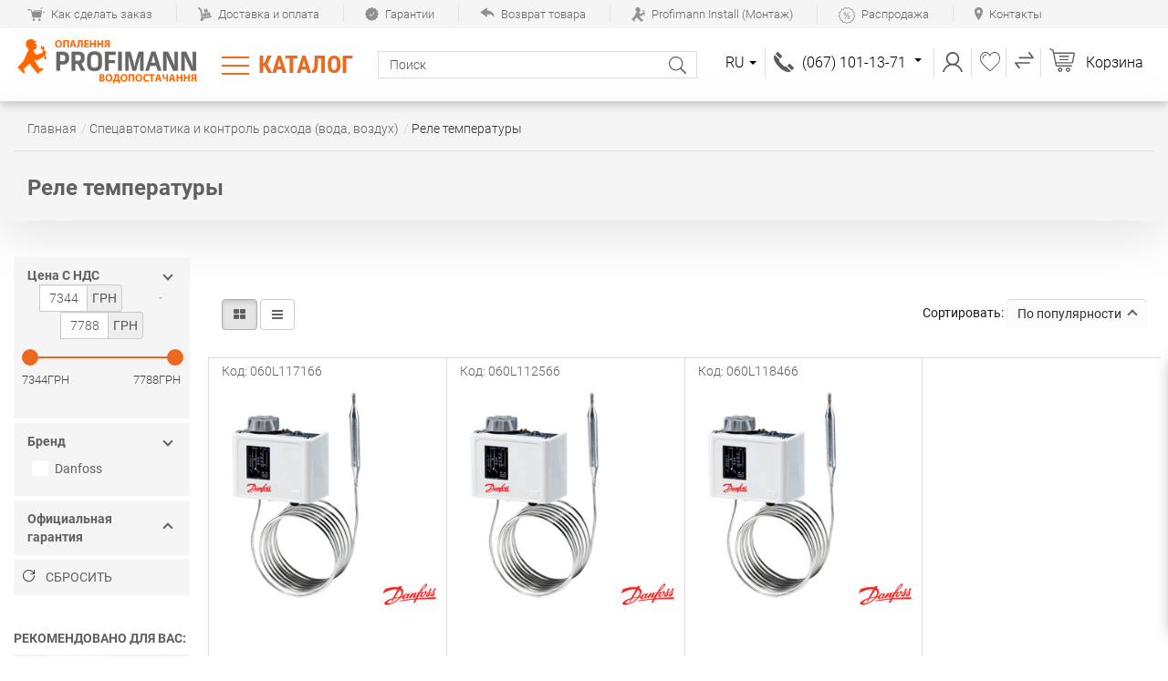

--- FILE ---
content_type: text/html; charset=utf-8
request_url: https://profimann.com.ua/avtomatika-i-upravlenie/rele-temperatury/
body_size: 30902
content:
<!DOCTYPE html> <html lang="ru" dir="ltr"> <head> <title>ᐉ Реле температуры • Купить в Киеве, Украина • Цена на Profimann</title> <base href="https://profimann.com.ua/" /> <meta http-equiv="Content-Type" content="text/html; charset=utf-8" data-ca-mode="" /> <meta name="viewport" content="width=device-width, initial-scale=1.0, maximum-scale=3.0, user-scalable=yes"> <meta name="description" content="Реле температуры            • Купить в инженерном центре ✅ PROFIMANN ✅ Лучшие цены ➔ Бесплатная консультация и подбор ✈ Доставка по Украине ✓Заходите!" /> <meta name="keywords" content="" /> <link rel="canonical" href="https://profimann.com.ua/avtomatika-i-upravlenie/rele-temperatury/" /> <link title="RU" dir="rtl" type="text/html" rel="alternate" hreflang="ru" href="https://profimann.com.ua/avtomatika-i-upravlenie/rele-temperatury/" /> <link title="UA" dir="rtl" type="text/html" rel="alternate" hreflang="uk" href="https://profimann.com.ua/uk/avtomatika-i-upravlenie/rele-temperatury/" /><meta name="format-detection" content="telephone=no"><meta property="type" content="product" /> <meta property="url" content="https://profimann.com.ua/avtomatika-i-upravlenie/rele-temperatury/" /> <meta property="og:image" content="https://profimann.com.ua/images/detailed/33/rele-temperatury.jpg" /> <link rel="image_src" href="https://profimann.com.ua/images/detailed/33/rele-temperatury.jpg" /> <meta property="og:image:width" content="579" /> <meta property="og:title" content="ᐉ Реле температуры            • Купить в Киеве, Украина • Цена на Profimann" /> <meta property="og:description" content="Реле температуры            • Купить в инженерном центре ✅ PROFIMANN ✅ Лучшие цены ➔ Бесплатная консультация и подбор ✈ Доставка по Украине ✓Заходите!" /> <meta property="og:url" content="https://profimann.com.ua/avtomatika-i-upravlenie/rele-temperatury/" /><meta name="cmsmagazine" content="7f60686248aacf1df2c70cd0c1e423ab" /> <meta name="it-rating" content="it-rat-dff19204780afbaaff8509082f5b7dd9" /> <link href="https://profimann.com.ua/images/logos/1/%D0%91%D0%B5%D0%B7_%D1%84%D0%BE%D0%BD%D0%B0.png" rel="shortcut icon" type="image/png" /> <style>
    body.dispatch-categories-view .categories .row.class_name + .row {
        max-width: 1670px !important;
    }
</style> <link type="text/css" rel="stylesheet" href="https://profimann.com.ua/var/cache/misc/assets/design/themes/outdor/css/standalone.4a5b14cc242dd58309795201fd5bd6cd1768475234.css" /> <!--[if lt IE 9]><script src="https://cdnjs.cloudflare.com/ajax/libs/es5-shim/4.1.9/es5-shim.min.js"></script><![endif]--> <meta name="it-rating" content="it-rat-dff19204780afbaaff8509082f5b7dd9" /> </head> <body class="dispatch-categories-view"> <!-- Global site tag (gtag.js) - Google Analytics --> <!-- Inline script moved to the bottom of the page --> <!-- Inline script moved to the bottom of the page --> <!-- Inline script moved to the bottom of the page --> <!-- Meta Pixel Code --> <!-- Inline script moved to the bottom of the page --> <noscript><img height="1" width="1" style="display:none" src="https://www.facebook.com/tr?id=940776874036831&ev=PageView&noscript=1" /></noscript> <!-- End Meta Pixel Code --> <!-- Inline script moved to the bottom of the page --> <div class="page" id="tygh_container"> <div id="ajax_overlay" class="ajax-overlay"></div> <div id="ajax_loading_box" class="ajax-loading-box"></div> <div class="cm-notification-container notification-container"> </div> <div class="page-container" role="main" id="tygh_main_container"> <section class="top-panel"> <div class="container-fluid  "> <div class="row  "> <section class="col-lg-12 top_links" > <!-- Подсказки start --> <div class=""> <a class="navbar_top visible-xs-inline-block" data-toggle="collapse" data-target="#navbar_top_166"></a> <nav class="text-links_top collapse navbar-collapse" id="navbar_top_166"> <ul class="list-inline"> <li class=" ty-quick-menu-item__points"><a class="top_menu_a" href="https://profimann.com.ua/kak-sdelat-zakaz/" ><span> <img class="   " id="det_img_1226593342" src="https://profimann.com.ua/images/static_img/20/1.png" alt="Как заказать" title="Как заказать" /></span>Как сделать заказ</a></li> <li class="  ty-quick-menu__delivery"><a class="top_menu_a" href="https://profimann.com.ua/dostavka/" ><span> <img class="   " id="det_img_1759795555" src="https://profimann.com.ua/images/static_img/20/2.png" alt="Как оплатить" title="Как оплатить" /></span>Доставка и оплата</a></li> <li class="  ty-quick-menu__pickup"><a class="top_menu_a" href="https://profimann.com.ua/garantii/" ><span> <img class="   " id="det_img_1456005257" src="https://profimann.com.ua/images/static_img/20/4.png" alt="Гарантии" title="Гарантии" /></span>Гарантии</a></li> <li class=" "><a class="top_menu_a" href="https://profimann.com.ua/vozvrat-tovara/" ><span> <img class="   " id="det_img_1643150404" src="https://profimann.com.ua/images/static_img/20/5.png" alt="Возврат товара" title="Возврат товара" /></span>Возврат товара</a></li> <li class="  ty-quick-menu__return"><a class="top_menu_a" href="https://profimann.com.ua/profimann-install-montazhnye-raboty/" ><span> <img class="   " id="det_img_1464321314" src="https://profimann.com.ua/images/static_img/20/3.png" alt="Монтажные работы" title="Монтажные работы" /></span>Profimann Install (Монтаж)</a></li> <li class=" "><a class="top_menu_a" href="https://profimann.com.ua/rasprodazha/" ><span> <img class="   " id="det_img_1233212597" src="https://profimann.com.ua/images/static_img/25/rasprodazha3.png" alt="Товары со скидкой" title="Товары со скидкой" /></span>Распродажа</a></li> <li class="  ty-quick-menu__contacts"><a class="top_menu_a" href="https://profimann.com.ua/kontakty/" ><span> <img class="   " id="det_img_1210769278" src="https://profimann.com.ua/images/static_img/20/6.png" alt="Контактные данные" title="Контактные данные" /></span>Контакты</a></li> </ul> </nav> </div> <!-- Подсказки end --> </section> </div><div class="row  "> <section class="col-lg-12 visible-xs" > <!-- Logo start --> <div class=" block-logo"> <a href="https://profimann.com.ua/" title="PROFIMANN - Отопление - Водоснабжение" > <img src="https://profimann.com.ua/images/logo-profimann-ua-2.png" width="205" height="51" alt="PROFIMANN - Отопление - Водоснабжение" class="logo" /> </a> </div> <!-- Logo end --> </section> </div><div class="row  "> <section class="col-lg-2 col-md-4 col-sm-4 hidden-xs" > <!-- Logo start --> <div class=" block-logo"> <a href="https://profimann.com.ua/" title="PROFIMANN - Отопление - Водоснабжение" > <img src="https://profimann.com.ua/images/logo-profimann-ua-2.png" width="205" height="51" alt="PROFIMANN - Отопление - Водоснабжение" class="logo" /> </a> </div> <!-- Logo end --> </section><section class="col-lg-5 left-side col-md-4 col-sm-4 col-xs-6 catalog-search" > <!-- Click dropdown wrapper start --> <nav class="dropdown  catalog"> <button class="btn btn-default dropdown-toggle" type="button" id="dropdown_306" data-toggle="dropdown" aria-haspopup="true" aria-expanded="true">
        
                                Каталог
                    

        <span class="caret"></span> </button> <div class="dropdown-menu " aria-labelledby="dropdown_306"> <div class="restudio_menu_container" id="navbar_109"><ul class="nav"><li class=" "><div class="dropdown-toggle collapse-xs" data-toggle="dropdown" id="dropdown_109" ><div class="menu-title"><a href="#" class="close-menu"></a>Каталог магазина</div></div><p class="title-mini">Каталог</p><ul class="restudio_dropdown-menu level-1" role="menu" id="rmenu_109" aria-labelledby="dropdown_109"><!--====================================== нижнее меню =============================================--><!--=================================================================================================--><li data-submenu-id="submenu-268"><a class=" none" href="https://profimann.com.ua/index.php?dispatch=product_features.view_all&amp;filter_id=1"><span>Бренды</span><span class="arrow-next"></span></a></li><!--====================================== нижнее меню =============================================--><!--=================================================================================================--><li data-submenu-id="submenu-386"><a class=" none" href="https://profimann.com.ua/uk/promo-akcii/"><span>Акции</span><span class="arrow-next"></span></a></li><!--====================================== нижнее меню =============================================--><!--=================================================================================================--><li data-submenu-id="submenu-344"><a class=" none" href="https://profimann.com.ua/rasprodazha/"><span>Распродажа</span><img class="   " id="det_img_1351746973" src="https://profimann.com.ua/images/static_img/25/rasprodazha.png" alt="Распродажа" title="Распродажа" /><span class="arrow-next"></span></a></li><!--====================================== нижнее меню =============================================--><!--=================================================================================================--><li data-submenu-id="submenu-346"><a class=" none" href="https://profimann.com.ua/umnyy-dom/"><span>Умный дом</span><img class="   " id="det_img_2068988677" src="https://profimann.com.ua/images/static_img/45/umnyy-dom.png" alt="" title="" /><span class="arrow-next"></span></a></li><!--====================================== нижнее меню =============================================--><!--=================================================================================================--><li data-submenu-id="submenu-247"><a class="arrow none" href="https://profimann.com.ua/truby-i-fitingi/"><span>Трубы и фитинги</span><img class="   " id="det_img_83457532" src="https://profimann.com.ua/images/static_img/45/vodoprovodnie-polietilenovie-trubi2.png" alt="" title="" /><span class="arrow-next"></span></a><div id="submenu-247" class="popover"><div class="menu-title arrow-large"></div><ul class="restudio_dropdown-menu level-2" role="menu"><li data-submenu-id="submenu-0"><a class=" " href="https://profimann.com.ua/truby-i-fitingi/truby-iz-sshitogo-polietilena-pe-xa/"><span>Трубы из сшитого полиэтилена</span><span class="arrow-next"></span></a></li><li data-submenu-id="submenu-1"><a class=" " href="https://profimann.com.ua/truby-i-fitingi/fitingi-dlya-trub-iz-sshitogo-polietilena/"><span>Фитинги для сшитого полиэтилена</span><span class="arrow-next"></span></a></li><li data-submenu-id="submenu-2"><a class=" " href="https://profimann.com.ua/truby-i-fitingi/polipropilenovye-truby-ppr/"><span>Полипропиленовые трубы</span><span class="arrow-next"></span></a></li><li data-submenu-id="submenu-3"><a class="arrow " href="https://profimann.com.ua/truby-i-fitingi/fitingi-dlya-polipropilenovyh-trub-ppr/"><span>Полипропиленовые фитинги (PPR)</span><span class="arrow-next"></span></a><div id="submenu-3" class="popover"><div class="menu-title arrow-large"></div><ul class="restudio_dropdown-menu level-3" role="menu"><li data-submenu-id="submenu-736"><a class="" href="https://profimann.com.ua/truby-i-fitingi/fitingi-dlya-polipropilenovyh-trub-ppr/troyniki/"><span>Тройники</span></a></li><li data-submenu-id="submenu-737"><a class="" href="https://profimann.com.ua/truby-i-fitingi/fitingi-dlya-polipropilenovyh-trub-ppr/ugolki/"><span>Уголки (отводы)</span></a></li><li data-submenu-id="submenu-732"><a class="" href="https://profimann.com.ua/truby-i-fitingi/fitingi-dlya-polipropilenovyh-trub-ppr/perehodniki/"><span>Переходники</span></a></li><li data-submenu-id="submenu-963"><a class="" href="https://profimann.com.ua/truby-i-fitingi/fitingi-dlya-polipropilenovyh-trub-ppr/polipropilenovye-mufty/"><span>Муфты</span></a></li><li data-submenu-id="submenu-962"><a class="" href="https://profimann.com.ua/truby-i-fitingi/fitingi-dlya-polipropilenovyh-trub-ppr/razbornoe-soedinenie-polipropilenovyh-trub/"><span>Американки под пайку (разборные соединения)</span></a></li><li data-submenu-id="submenu-1037"><a class="" href="https://profimann.com.ua/truby-i-fitingi/fitingi-dlya-polipropilenovyh-trub-ppr/obvody-dlya-polipropilenovyh-trub/"><span>Обводы</span></a></li><li data-submenu-id="submenu-1033"><a class="" href="https://profimann.com.ua/truby-i-fitingi/fitingi-dlya-polipropilenovyh-trub-ppr/krany-dlya-trub-pod-payku/"><span>Краны под пайку</span></a></li><li data-submenu-id="submenu-1034"><a class="" href="https://profimann.com.ua/truby-i-fitingi/fitingi-dlya-polipropilenovyh-trub-ppr/polipropilenovaya-vodorozetka/"><span>Водорозетки и монтажные планки</span></a></li><li data-submenu-id="submenu-1035"><a class="" href="https://profimann.com.ua/truby-i-fitingi/fitingi-dlya-polipropilenovyh-trub-ppr/zaglushki-dlya-polipropilenovyh-trub/"><span>Заглушки</span></a></li><li data-submenu-id="submenu-1036"><a class="" href="https://profimann.com.ua/truby-i-fitingi/fitingi-dlya-polipropilenovyh-trub-ppr/klipsy-dlya-krepleniya/"><span>Клипсы для крепления</span></a></li></ul><i class="shadow"></i></div></li><li data-submenu-id="submenu-4"><a class=" " href="https://profimann.com.ua/truby-i-fitingi/mednaya-truba-i-fitingi/"><span>Медная труба и фитинги</span><span class="arrow-next"></span></a></li><li data-submenu-id="submenu-5"><a class=" " href="https://profimann.com.ua/truby-i-fitingi/metalloplastikovye-truby/"><span>Металлопластиковые трубы и фитинги</span><span class="arrow-next"></span></a></li><li data-submenu-id="submenu-6"><a class=" " href="https://profimann.com.ua/truby-i-fitingi/truby-i-press-fitingi-iz-ocinkovannoy-stali/"><span>Пресс система из оцинкованной стали</span><span class="arrow-next"></span></a></li><li data-submenu-id="submenu-7"><a class="arrow " href="https://profimann.com.ua/truby-i-fitingi/latunnye-rezbovye-fitingi/"><span>Латунные резьбовые фитинги</span><span class="arrow-next"></span></a><div id="submenu-7" class="popover"><div class="menu-title arrow-large"></div><ul class="restudio_dropdown-menu level-3" role="menu"><li data-submenu-id="submenu-610"><a class="" href="https://profimann.com.ua/truby-i-fitingi/latunnye-rezbovye-fitingi/sgon-amerikanki/"><span>Сгон-американки латунные</span></a></li><li data-submenu-id="submenu-631"><a class="" href="https://profimann.com.ua/truby-i-fitingi/latunnye-rezbovye-fitingi/nippeli-latunnye/"><span>Ниппели резьбовые</span></a></li><li data-submenu-id="submenu-866"><a class="" href="https://profimann.com.ua/truby-i-fitingi/latunnye-rezbovye-fitingi/troynik/"><span>Тройники латунные</span></a></li><li data-submenu-id="submenu-1038"><a class="" href="https://profimann.com.ua/truby-i-fitingi/latunnye-rezbovye-fitingi/mufty-latunnye-rezbovye/"><span>Муфты латунные резьбовые</span></a></li><li data-submenu-id="submenu-1050"><a class="" href="https://profimann.com.ua/truby-i-fitingi/latunnye-rezbovye-fitingi/futorka-latunnaya/"><span>Футорки латунные</span></a></li></ul><i class="shadow"></i></div></li><li data-submenu-id="submenu-8"><a class="arrow " href="https://profimann.com.ua/truby-i-fitingi/predizolirovannye-truby/"><span>Предизолированные трубы</span><span class="arrow-next"></span></a><div id="submenu-8" class="popover"><div class="menu-title arrow-large"></div><ul class="restudio_dropdown-menu level-3" role="menu"><li data-submenu-id="submenu-470"><a class="" href="https://profimann.com.ua/truby-i-fitingi/predizolirovannye-truby/teploizolirovannye-truby/"><span>Uponor Ecoflex</span></a></li><li data-submenu-id="submenu-933"><a class="" href="https://profimann.com.ua/truby-i-fitingi/predizolirovannye-truby/teploizolirovannye-truby-interplast/"><span>Interplast</span></a></li></ul><i class="shadow"></i></div></li><li data-submenu-id="submenu-9"><a class=" " href="https://profimann.com.ua/truby-i-fitingi/kanalizacionnye-truby/"><span>Канализационные трубы</span><span class="arrow-next"></span></a></li><li data-submenu-id="submenu-10"><a class=" " href="https://profimann.com.ua/truby-i-fitingi/fitingi-dlya-kanalizacionnyh-trub/"><span>Фитинги для канализации</span><span class="arrow-next"></span></a></li><li data-submenu-id="submenu-11"><a class=" " href="https://profimann.com.ua/truby-i-fitingi/izolyaciya-dlya-trub/"><span>Утеплитель для труб (трубная теплоизоляция)</span><span class="arrow-next"></span></a></li><li data-submenu-id="submenu-12"><a class=" " href="https://profimann.com.ua/truby-i-fitingi/truby-dlya-solnechnyh-kollektorov/"><span>Трубы для солнечных коллекторов</span><span class="arrow-next"></span></a></li><li data-submenu-id="submenu-13"><a class=" " href="https://profimann.com.ua/truby-i-fitingi/fitingi-dlya-trub/"><span>Все фитинги для труб</span><span class="arrow-next"></span></a></li><li data-submenu-id="submenu-14"><a class=" " href="https://profimann.com.ua/truby-i-fitingi/zazhimnye-mufty-gebo/"><span>Зажимные муфты для стальных труб Gebo</span><span class="arrow-next"></span></a></li></ul><i class="shadow"></i></div></li><!--====================================== нижнее меню =============================================--><!--=================================================================================================--><li data-submenu-id="submenu-248"><a class="arrow none" href="https://profimann.com.ua/vodyanoy-teplyy-pol/"><span>Теплый пол</span><img class="   " id="det_img_527560828" src="https://profimann.com.ua/images/static_img/45/teplyy_pol2.png" alt="" title="" /><span class="arrow-next"></span></a><div id="submenu-248" class="popover"><div class="menu-title arrow-large"></div><ul class="restudio_dropdown-menu level-2" role="menu"><li data-submenu-id="submenu-0"><a class="arrow " href="https://profimann.com.ua/vodyanoy-teplyy-pol/elektricheskiy-teplyy-pol/"><span>Электрический теплый пол</span><span class="arrow-next"></span></a><div id="submenu-0" class="popover"><div class="menu-title arrow-large"></div><ul class="restudio_dropdown-menu level-3" role="menu"><li data-submenu-id="submenu-627"><a class="" href="https://profimann.com.ua/vodyanoy-teplyy-pol/elektricheskiy-teplyy-pol/nagrevatelnye-maty/"><span>Нагревательные маты</span></a></li><li data-submenu-id="submenu-587"><a class="" href="https://profimann.com.ua/vodyanoy-teplyy-pol/elektricheskiy-teplyy-pol/termoregulyatory-dlya-elektricheskogo-teplogo-pola/"><span>Терморегуляторы для электрического теплого пола</span></a></li></ul><i class="shadow"></i></div></li><li data-submenu-id="submenu-1"><a class=" " href="https://profimann.com.ua/vodyanoy-teplyy-pol/truba-dlya-teplogo-vodyanogo-pola/"><span>Трубы для теплого пола</span><span class="arrow-next"></span></a></li><li data-submenu-id="submenu-2"><a class=" " href="https://profimann.com.ua/vodyanoy-teplyy-pol/kollektory-dlya-teplogo-pola/"><span>Коллекторы для теплого пола</span><span class="arrow-next"></span></a></li><li data-submenu-id="submenu-3"><a class=" " href="https://profimann.com.ua/vodyanoy-teplyy-pol/kollektornye-shkafy/"><span>Коллекторные шкафы для теплого пола</span><span class="arrow-next"></span></a></li><li data-submenu-id="submenu-4"><a class=" " href="https://profimann.com.ua/vodyanoy-teplyy-pol/nasosno-smesitelnye-uzly-dlya-teplogo-pola/"><span>Насосно-смесительные узлы</span><span class="arrow-next"></span></a></li><li data-submenu-id="submenu-5"><a class="arrow " href="https://profimann.com.ua/vodyanoy-teplyy-pol/avtomatika-dlya-teplogo-pola/"><span>Автоматика теплого пола</span><span class="arrow-next"></span></a><div id="submenu-5" class="popover"><div class="menu-title arrow-large"></div><ul class="restudio_dropdown-menu level-3" role="menu"><li data-submenu-id="submenu-585"><a class="" href="https://profimann.com.ua/vodyanoy-teplyy-pol/avtomatika-dlya-teplogo-pola/termoregulyatory-i-termostaty-teplogo-pola/"><span>Терморегуляторы</span></a></li><li data-submenu-id="submenu-593"><a class="" href="https://profimann.com.ua/vodyanoy-teplyy-pol/avtomatika-dlya-teplogo-pola/kontrollery-dlya-teplogo-pola/"><span>Контроллеры</span></a></li><li data-submenu-id="submenu-550"><a class="" href="https://profimann.com.ua/vodyanoy-teplyy-pol/avtomatika-dlya-teplogo-pola/servoprivody-dlya-teplogo-pola/"><span>Сервоприводы</span></a></li><li data-submenu-id="submenu-957"><a class="" href="https://profimann.com.ua/vodyanoy-teplyy-pol/avtomatika-dlya-teplogo-pola/datchiki-temperatury-teplogo-pola/"><span>Датчики температуры</span></a></li><li data-submenu-id="submenu-606"><a class="" href="https://profimann.com.ua/vodyanoy-teplyy-pol/avtomatika-dlya-teplogo-pola/komplektuyuschie-dlya-avtomatiki/"><span>Комплектующие для автоматики</span></a></li></ul><i class="shadow"></i></div></li><li data-submenu-id="submenu-6"><a class=" " href="https://profimann.com.ua/vodyanoy-teplyy-pol/komplekty-vodyanogo-teplogo-pola/"><span>Комплекты теплого пола</span><span class="arrow-next"></span></a></li><li data-submenu-id="submenu-7"><a class=" " href="https://profimann.com.ua/vodyanoy-teplyy-pol/uniboksy-dlya-teplogo-pola/"><span>Унибоксы</span><span class="arrow-next"></span></a></li><li data-submenu-id="submenu-8"><a class=" " href="https://profimann.com.ua/vodyanoy-teplyy-pol/armatura-rtl-dlya-teplogo-pola/"><span>Краны RTL</span><span class="arrow-next"></span></a></li><li data-submenu-id="submenu-9"><a class=" " href="https://profimann.com.ua/vodyanoy-teplyy-pol/komplektuyuschie-k-kollektoram-teplogo-pola/"><span>Комплектующие к коллекторам</span><span class="arrow-next"></span></a></li><li data-submenu-id="submenu-10"><a class="arrow " href="https://profimann.com.ua/vodyanoy-teplyy-pol/komplektuyuschie-dlya-montazha-teplogo-vodyanogo-pola/"><span>Комплектующие для монтажа</span><span class="arrow-next"></span></a><div id="submenu-10" class="popover"><div class="menu-title arrow-large"></div><ul class="restudio_dropdown-menu level-3" role="menu"><li data-submenu-id="submenu-397"><a class="" href="https://profimann.com.ua/vodyanoy-teplyy-pol/komplektuyuschie-dlya-montazha-teplogo-vodyanogo-pola/gofra-zaschitnaya/"><span>Гофра защитная (пешель)</span></a></li><li data-submenu-id="submenu-398"><a class="" href="https://profimann.com.ua/vodyanoy-teplyy-pol/komplektuyuschie-dlya-montazha-teplogo-vodyanogo-pola/maty-dlya-teplogo-pola/"><span>Маты для теплого пола</span></a></li><li data-submenu-id="submenu-399"><a class="" href="https://profimann.com.ua/vodyanoy-teplyy-pol/komplektuyuschie-dlya-montazha-teplogo-vodyanogo-pola/dempfernaya-lenta/"><span>Демпферная лента</span></a></li><li data-submenu-id="submenu-400"><a class="" href="https://profimann.com.ua/vodyanoy-teplyy-pol/komplektuyuschie-dlya-montazha-teplogo-vodyanogo-pola/folgirovannaya-podlozhka-pod-teplyy-pol/"><span>Фольгированная подложка под теплый пол</span></a></li><li data-submenu-id="submenu-401"><a class="" href="https://profimann.com.ua/vodyanoy-teplyy-pol/komplektuyuschie-dlya-montazha-teplogo-vodyanogo-pola/dobavki-v-beton/"><span>Добавки в бетон</span></a></li><li data-submenu-id="submenu-402"><a class="" href="https://profimann.com.ua/vodyanoy-teplyy-pol/komplektuyuschie-dlya-montazha-teplogo-vodyanogo-pola/krepezh/"><span>Крепления</span></a></li><li data-submenu-id="submenu-1015"><a class="" href="https://profimann.com.ua/vodyanoy-teplyy-pol/komplektuyuschie-dlya-montazha-teplogo-vodyanogo-pola/fiksator-truby/"><span>Фиксатор трубы</span></a></li></ul><i class="shadow"></i></div></li></ul><i class="shadow"></i></div></li><!--====================================== нижнее меню =============================================--><!--=================================================================================================--><li data-submenu-id="submenu-310"><a class="arrow none" href="https://profimann.com.ua/zaporno-reguliruyuschaya-armatura/"><span>Запорно-регулирующая арматура</span><img class="   " id="det_img_385356270" src="https://profimann.com.ua/images/static_img/45/kran2.png" alt="" title="" /><span class="arrow-next"></span></a><div id="submenu-310" class="popover"><div class="menu-title arrow-large"></div><ul class="restudio_dropdown-menu level-2" role="menu"><li data-submenu-id="submenu-0"><a class=" " href="https://profimann.com.ua/zaporno-reguliruyuschaya-armatura/krany-sharovye/"><span>Краны шаровые</span><span class="arrow-next"></span></a></li><li data-submenu-id="submenu-1"><a class=" " href="https://profimann.com.ua/zaporno-reguliruyuschaya-armatura/filtry-setchatye-muftovye/"><span>Фильтры грубой очистки</span><span class="arrow-next"></span></a></li><li data-submenu-id="submenu-2"><a class=" " href="https://profimann.com.ua/zaporno-reguliruyuschaya-armatura/klapany-obratnye/"><span>Обратные клапаны</span><span class="arrow-next"></span></a></li><li data-submenu-id="submenu-3"><a class=" " href="https://profimann.com.ua/zaporno-reguliruyuschaya-armatura/ventili-zapornye-muftovye/"><span>Вентили запорные муфтовые</span><span class="arrow-next"></span></a></li><li data-submenu-id="submenu-4"><a class=" " href="https://profimann.com.ua/zaporno-reguliruyuschaya-armatura/balansirovochnye-klapany/"><span>Балансировочные вентили</span><span class="arrow-next"></span></a></li><li data-submenu-id="submenu-5"><a class=" " href="https://profimann.com.ua/zaporno-reguliruyuschaya-armatura/sharovye-klapany-s-elektroprivodami/"><span>Краны с электроприводом</span><span class="arrow-next"></span></a></li><li data-submenu-id="submenu-6"><a class=" " href="https://profimann.com.ua/zaporno-reguliruyuschaya-armatura/elektroprivody/"><span>Электроприводы для запорной арматуры</span><span class="arrow-next"></span></a></li><li data-submenu-id="submenu-7"><a class=" " href="https://profimann.com.ua/zaporno-reguliruyuschaya-armatura/sedelnye-klapany-s-elektroprivodami/"><span>Регулирующие клапаны</span><span class="arrow-next"></span></a></li><li data-submenu-id="submenu-8"><a class="arrow " href="https://profimann.com.ua/zaporno-reguliruyuschaya-armatura/regulyatory-pryamogo-deystviya/"><span>Регуляторы прямого действия</span><span class="arrow-next"></span></a><div id="submenu-8" class="popover"><div class="menu-title arrow-large"></div><ul class="restudio_dropdown-menu level-3" role="menu"><li data-submenu-id="submenu-460"><a class="" href="https://profimann.com.ua/zaporno-reguliruyuschaya-armatura/regulyatory-pryamogo-deystviya/regulyatory-perepada-davleniya/"><span>Регуляторы Перепада Давления</span></a></li><li data-submenu-id="submenu-463"><a class="" href="https://profimann.com.ua/zaporno-reguliruyuschaya-armatura/regulyatory-pryamogo-deystviya/regulyatory-davleniya-posle-sebya/"><span>Регуляторы &quot;После Себя&quot;</span></a></li><li data-submenu-id="submenu-462"><a class="" href="https://profimann.com.ua/zaporno-reguliruyuschaya-armatura/regulyatory-pryamogo-deystviya/regulyatory-davleniya-do-sebya/"><span>Регуляторы &quot;До Себя&quot;</span></a></li><li data-submenu-id="submenu-461"><a class="" href="https://profimann.com.ua/zaporno-reguliruyuschaya-armatura/regulyatory-pryamogo-deystviya/regulyatory-temperatury-pryamogo-deystviya/"><span>Регуляторы температуры прямого действия</span></a></li></ul><i class="shadow"></i></div></li><li data-submenu-id="submenu-9"><a class=" " href="https://profimann.com.ua/zaporno-reguliruyuschaya-armatura/kollektory/"><span>Коллекторы для воды</span><span class="arrow-next"></span></a></li><li data-submenu-id="submenu-10"><a class=" " href="https://profimann.com.ua/zaporno-reguliruyuschaya-armatura/dvuhhodovye-klapany/"><span>Двухходовые клапаны</span><span class="arrow-next"></span></a></li><li data-submenu-id="submenu-11"><a class=" " href="https://profimann.com.ua/zaporno-reguliruyuschaya-armatura/trehhodovye-klapany/"><span>Трехходовые клапаны</span><span class="arrow-next"></span></a></li><li data-submenu-id="submenu-12"><a class=" " href="https://profimann.com.ua/zaporno-reguliruyuschaya-armatura/chetyrehhodovye-klapany/"><span>Четырехходовые клапаны</span><span class="arrow-next"></span></a></li><li data-submenu-id="submenu-13"><a class="arrow " href="https://profimann.com.ua/zaporno-reguliruyuschaya-armatura/kip/"><span>Контрольно-измерительные приборы (КиП)</span><span class="arrow-next"></span></a><div id="submenu-13" class="popover"><div class="menu-title arrow-large"></div><ul class="restudio_dropdown-menu level-3" role="menu"><li data-submenu-id="submenu-387"><a class="" href="https://profimann.com.ua/zaporno-reguliruyuschaya-armatura/kip/schetchiki/"><span>Счетчики</span></a></li><li data-submenu-id="submenu-315"><a class="" href="https://profimann.com.ua/zaporno-reguliruyuschaya-armatura/kip/manometry-termometry-termomanometry/"><span>Манометры</span></a></li><li data-submenu-id="submenu-1123"><a class="" href="https://profimann.com.ua/zaporno-reguliruyuschaya-armatura/kip/krany-dlya-manometrov/"><span>Краны для манометров</span></a></li><li data-submenu-id="submenu-734"><a class="" href="https://profimann.com.ua/zaporno-reguliruyuschaya-armatura/kip/termometry/"><span>Термометры</span></a></li><li data-submenu-id="submenu-735"><a class="" href="https://profimann.com.ua/zaporno-reguliruyuschaya-armatura/kip/termomanometry/"><span>Термоманометры</span></a></li><li data-submenu-id="submenu-1115"><a class="" href="https://profimann.com.ua/zaporno-reguliruyuschaya-armatura/kip/rashodomery/"><span>Расходомеры</span></a></li></ul><i class="shadow"></i></div></li><li data-submenu-id="submenu-14"><a class="arrow " href="https://profimann.com.ua/zaporno-reguliruyuschaya-armatura/truboprovodnaya-armatura-iz-nerzhaveyuschey-stali/"><span>Трубопроводная арматура из нержавеющей стали</span><span class="arrow-next"></span></a><div id="submenu-14" class="popover"><div class="menu-title arrow-large"></div><ul class="restudio_dropdown-menu level-3" role="menu"><li data-submenu-id="submenu-946"><a class="" href="https://profimann.com.ua/zaporno-reguliruyuschaya-armatura/truboprovodnaya-armatura-iz-nerzhaveyuschey-stali/krany-sharovye-nerzhaveyuschie/"><span>Краны шаровые нержавеющие</span></a></li><li data-submenu-id="submenu-944"><a class="" href="https://profimann.com.ua/zaporno-reguliruyuschaya-armatura/truboprovodnaya-armatura-iz-nerzhaveyuschey-stali/flancy-iz-nerzhaveyuschey-stali/"><span>Фланцы из нержавеющей стали</span></a></li><li data-submenu-id="submenu-945"><a class="" href="https://profimann.com.ua/zaporno-reguliruyuschaya-armatura/truboprovodnaya-armatura-iz-nerzhaveyuschey-stali/zaglushki-dlya-trub-iz-nerzhaveyuschey-stali/"><span>Заглушки для труб из нержавеющей стали</span></a></li><li data-submenu-id="submenu-955"><a class="" href="https://profimann.com.ua/zaporno-reguliruyuschaya-armatura/truboprovodnaya-armatura-iz-nerzhaveyuschey-stali/zatvory-diskovye-nerzhaveyuschie/"><span>Затворы дисковые нержавеющие</span></a></li><li data-submenu-id="submenu-956"><a class="" href="https://profimann.com.ua/zaporno-reguliruyuschaya-armatura/truboprovodnaya-armatura-iz-nerzhaveyuschey-stali/klampovye-soedineniya/"><span>Кламповые соединения</span></a></li></ul><i class="shadow"></i></div></li></ul><i class="shadow"></i></div></li><!--====================================== нижнее меню =============================================--><!--=================================================================================================--><li data-submenu-id="submenu-298"><a class="arrow none" href="https://profimann.com.ua/zaporno-reguliruyuschaya-armatura/flancy-i-flancevaya-armatura/"><span>Трубопроводная арматура (задвижки, затворы, вентили, фланцы)</span><img class="   " id="det_img_1595037111" src="https://profimann.com.ua/images/static_img/47/trub-arm-katalog-2.png" alt="" title="" /><span class="arrow-next"></span></a><div id="submenu-298" class="popover"><div class="menu-title arrow-large"></div><ul class="restudio_dropdown-menu level-2" role="menu"><li data-submenu-id="submenu-0"><a class="arrow " href="https://profimann.com.ua/zaporno-reguliruyuschaya-armatura/flancy-i-flancevaya-armatura/zadvizhki/"><span>Задвижки для трубопроводов</span><span class="arrow-next"></span></a><div id="submenu-0" class="popover"><div class="menu-title arrow-large"></div><ul class="restudio_dropdown-menu level-3" role="menu"><li data-submenu-id="submenu-535"><a class="" href="https://profimann.com.ua/zaporno-reguliruyuschaya-armatura/flancy-i-flancevaya-armatura/zadvizhki/zadvizhki-s-obrezinennym-klinom/"><span>Задвижки с обрезиненным клином</span></a></li><li data-submenu-id="submenu-569"><a class="" href="https://profimann.com.ua/zaporno-reguliruyuschaya-armatura/flancy-i-flancevaya-armatura/zadvizhki/zadvizhki-klinovye-s-elektroprivodom/"><span>Задвижка с электроприводом</span></a></li><li data-submenu-id="submenu-582"><a class="" href="https://profimann.com.ua/zaporno-reguliruyuschaya-armatura/flancy-i-flancevaya-armatura/zadvizhki/zadvizhki-chugunnye-30ch6br/"><span>Задвижки 30ч6бр</span></a></li><li data-submenu-id="submenu-583"><a class="" href="https://profimann.com.ua/zaporno-reguliruyuschaya-armatura/flancy-i-flancevaya-armatura/zadvizhki/zadvizhki-30ch39r/"><span>Задвижки 30ч39р</span></a></li><li data-submenu-id="submenu-575"><a class="" href="https://profimann.com.ua/zaporno-reguliruyuschaya-armatura/flancy-i-flancevaya-armatura/zadvizhki/komplektuyuschie-dlya-zadvizhek/"><span>Комплектующие для задвижек</span></a></li></ul><i class="shadow"></i></div></li><li data-submenu-id="submenu-1"><a class=" " href="https://profimann.com.ua/zaporno-reguliruyuschaya-armatura/flancy-i-flancevaya-armatura/povorotnyy-zaslonki-batterflyay-s-elektroprivodami/"><span>Задвижки БАТТЕРФЛЯЙ</span><span class="arrow-next"></span></a></li><li data-submenu-id="submenu-2"><a class=" " href="https://profimann.com.ua/zaporno-reguliruyuschaya-armatura/flancy-i-flancevaya-armatura/zadvizhki-shibernye-nozhevye/"><span>Шиберные задвижки (ножевые)</span><span class="arrow-next"></span></a></li><li data-submenu-id="submenu-3"><a class=" " href="https://profimann.com.ua/zaporno-reguliruyuschaya-armatura/flancy-i-flancevaya-armatura/krany-sharovye-flancevye/"><span>Краны шаровые фланцевые</span><span class="arrow-next"></span></a></li><li data-submenu-id="submenu-4"><a class=" " href="https://profimann.com.ua/zaporno-reguliruyuschaya-armatura/flancy-i-flancevaya-armatura/kompensatory-i-antivibracionnye-vstavki/"><span>Компенсаторы и Антивибрационные Вставки</span><span class="arrow-next"></span></a></li><li data-submenu-id="submenu-5"><a class=" " href="https://profimann.com.ua/zaporno-reguliruyuschaya-armatura/flancy-i-flancevaya-armatura/filtry-setchatye-flancevye/"><span>Фильтры для трубопроводов</span><span class="arrow-next"></span></a></li><li data-submenu-id="submenu-6"><a class=" " href="https://profimann.com.ua/zaporno-reguliruyuschaya-armatura/flancy-i-flancevaya-armatura/ventili-klapany-zapornye/"><span>Вентили (клапаны) запорные</span><span class="arrow-next"></span></a></li><li data-submenu-id="submenu-7"><a class=" " href="https://profimann.com.ua/zaporno-reguliruyuschaya-armatura/flancy-i-flancevaya-armatura/klapany-obratnye-flancevye/"><span>Клапан обратный фланцевый</span><span class="arrow-next"></span></a></li><li data-submenu-id="submenu-8"><a class=" " href="https://profimann.com.ua/zaporno-reguliruyuschaya-armatura/flancy-i-flancevaya-armatura/pozharnye-gidranty/"><span>Пожарные гидранты</span><span class="arrow-next"></span></a></li><li data-submenu-id="submenu-9"><a class=" " href="https://profimann.com.ua/zaporno-reguliruyuschaya-armatura/flancy-i-flancevaya-armatura/vozdushnye-vantuzy/"><span>Воздушные вантузы и воздухоотводчики</span><span class="arrow-next"></span></a></li><li data-submenu-id="submenu-10"><a class=" " href="https://profimann.com.ua/zaporno-reguliruyuschaya-armatura/flancy-i-flancevaya-armatura/fasonnye-chasti-truboprovoda/"><span>Фасонные части трубопровода, фланцы, прокладки</span><span class="arrow-next"></span></a></li><li data-submenu-id="submenu-11"><a class="arrow " href="https://profimann.com.ua/zaporno-reguliruyuschaya-armatura/flancy-i-flancevaya-armatura/kondensatootvodchiki/"><span>Конденсатоотводчики</span><span class="arrow-next"></span></a><div id="submenu-11" class="popover"><div class="menu-title arrow-large"></div><ul class="restudio_dropdown-menu level-3" role="menu"><li data-submenu-id="submenu-970"><a class="" href="https://profimann.com.ua/zaporno-reguliruyuschaya-armatura/flancy-i-flancevaya-armatura/kondensatootvodchiki/kondensatootvodchik-poplavkovyy/"><span>Поплавковые конденсатоотводчики</span></a></li><li data-submenu-id="submenu-971"><a class="" href="https://profimann.com.ua/zaporno-reguliruyuschaya-armatura/flancy-i-flancevaya-armatura/kondensatootvodchiki/termodinamicheskie-kondensatootvodchiki/"><span>Термодинамические конденсатоотводчики</span></a></li><li data-submenu-id="submenu-972"><a class="" href="https://profimann.com.ua/zaporno-reguliruyuschaya-armatura/flancy-i-flancevaya-armatura/kondensatootvodchiki/termostaticheskie-kondensatootvodchiki/"><span>Термостатические конденсатоотводчики</span></a></li><li data-submenu-id="submenu-1101"><a class="" href="https://profimann.com.ua/zaporno-reguliruyuschaya-armatura/flancy-i-flancevaya-armatura/kondensatootvodchiki/bimetallicheskie-kondensatootvodchiki/"><span>Биметаллические конденсатоотводчики</span></a></li></ul><i class="shadow"></i></div></li><li data-submenu-id="submenu-12"><a class=" " href="https://profimann.com.ua/zaporno-reguliruyuschaya-armatura/flancy-i-flancevaya-armatura/shlyuzovye-zatvory-dlya-vodosbrosa/"><span>Щитовые (шлюзовые) затворы для водосброса</span><span class="arrow-next"></span></a></li><li data-submenu-id="submenu-13"><a class=" " href="https://profimann.com.ua/zaporno-reguliruyuschaya-armatura/flancy-i-flancevaya-armatura/smotrovye-okna-dlya-truboprovoda/"><span>Смотровые стекла для трубопровода</span><span class="arrow-next"></span></a></li></ul><i class="shadow"></i></div></li><!--====================================== нижнее меню =============================================--><!--=================================================================================================--><li data-submenu-id="submenu-297"><a class="arrow none" href="https://profimann.com.ua/predohranitelnaya-armatura/"><span>Предохранительная арматура</span><img class="   " id="det_img_28854993" src="https://profimann.com.ua/images/static_img/45/predohranitelnaya_armatura-3.png" alt="" title="" /><span class="arrow-next"></span></a><div id="submenu-297" class="popover"><div class="menu-title arrow-large"></div><ul class="restudio_dropdown-menu level-2" role="menu"><li data-submenu-id="submenu-0"><a class="arrow " href="https://profimann.com.ua/predohranitelnaya-armatura/klapany/"><span>Клапаны (термосмесительные, предохранительные, поплавковые и др.)</span><span class="arrow-next"></span></a><div id="submenu-0" class="popover"><div class="menu-title arrow-large"></div><ul class="restudio_dropdown-menu level-3" role="menu"><li data-submenu-id="submenu-266"><a class="" href="https://profimann.com.ua/predohranitelnaya-armatura/klapany/predohranitelnye-klapany/"><span>Предохранительные </span></a></li><li data-submenu-id="submenu-292"><a class="" href="https://profimann.com.ua/predohranitelnaya-armatura/klapany/poplavkovye-klapany/"><span>Поплавковые</span></a></li><li data-submenu-id="submenu-269"><a class="" href="https://profimann.com.ua/predohranitelnaya-armatura/klapany/podpitochnye-klapany/"><span>Подпиточные</span></a></li><li data-submenu-id="submenu-268"><a class="" href="https://profimann.com.ua/predohranitelnaya-armatura/klapany/perepusknye-klapany/"><span>Перепускные</span></a></li><li data-submenu-id="submenu-270"><a class="" href="https://profimann.com.ua/predohranitelnaya-armatura/klapany/termostaticheskie-smesitelnye-klapany/"><span>Термосмесительные</span></a></li><li data-submenu-id="submenu-317"><a class="" href="https://profimann.com.ua/predohranitelnaya-armatura/klapany/klapany-peregreva/"><span>Клапаны защиты от перегрева</span></a></li></ul><i class="shadow"></i></div></li><li data-submenu-id="submenu-1"><a class=" " href="https://profimann.com.ua/predohranitelnaya-armatura/reduktory-davleniya-vody/"><span>Редукторы давления воды</span><span class="arrow-next"></span></a></li><li data-submenu-id="submenu-2"><a class=" " href="https://profimann.com.ua/predohranitelnaya-armatura/flancevye-regulyatory-davleniya-vody/"><span>Фланцевые регуляторы давления</span><span class="arrow-next"></span></a></li><li data-submenu-id="submenu-3"><a class=" " href="https://profimann.com.ua/predohranitelnaya-armatura/pilotnye-regulyatory-davleniya-posle-sebya/"><span>Пилотные регуляторы давления &quot;после себя&quot;</span><span class="arrow-next"></span></a></li><li data-submenu-id="submenu-4"><a class="arrow " href="https://profimann.com.ua/predohranitelnaya-armatura/sistema-zaschity-ot-protechek-vody/"><span>Системы защиты от протечек и залива</span><span class="arrow-next"></span></a><div id="submenu-4" class="popover"><div class="menu-title arrow-large"></div><ul class="restudio_dropdown-menu level-3" role="menu"><li data-submenu-id="submenu-725"><a class="" href="https://profimann.com.ua/predohranitelnaya-armatura/sistema-zaschity-ot-protechek-vody/nabory/"><span>Комплекты защиты от протечек</span></a></li><li data-submenu-id="submenu-650"><a class="" href="https://profimann.com.ua/predohranitelnaya-armatura/sistema-zaschity-ot-protechek-vody/datchik-kontrolya-protechki-vody/"><span>Датчики протечки</span></a></li><li data-submenu-id="submenu-1120"><a class="" href="https://profimann.com.ua/predohranitelnaya-armatura/sistema-zaschity-ot-protechek-vody/krany-ot-protechki-vody/"><span>Краны от протечки воды</span></a></li><li data-submenu-id="submenu-1121"><a class="" href="https://profimann.com.ua/predohranitelnaya-armatura/sistema-zaschity-ot-protechek-vody/kontroller-protechki-vody/"><span>Контроллеры систем антипотопа</span></a></li><li data-submenu-id="submenu-1122"><a class="" href="https://profimann.com.ua/predohranitelnaya-armatura/sistema-zaschity-ot-protechek-vody/komplektuyuschie-sistem-antipotop/"><span>Аксессуары и комплектующие систем защиты от протечек</span></a></li></ul><i class="shadow"></i></div></li><li data-submenu-id="submenu-5"><a class=" " href="https://profimann.com.ua/predohranitelnaya-armatura/gruppy-bezopasnosti/"><span>Группы безопасности</span><span class="arrow-next"></span></a></li><li data-submenu-id="submenu-6"><a class=" " href="https://profimann.com.ua/predohranitelnaya-armatura/avtomaticheskie-vozduhootvodchiki/"><span>Автоматические воздухоотводчики</span><span class="arrow-next"></span></a></li><li data-submenu-id="submenu-7"><a class=" " href="https://profimann.com.ua/predohranitelnaya-armatura/separatory-vozduha-i-shlama/"><span>Сепараторы воздуха и шлама (дешламаторы)</span><span class="arrow-next"></span></a></li><li data-submenu-id="submenu-8"><a class=" " href="https://profimann.com.ua/predohranitelnaya-armatura/vakuumnye-deaeratory-i-degazatory/"><span>Вакуумные деаэраторы</span><span class="arrow-next"></span></a></li><li data-submenu-id="submenu-9"><a class=" " href="https://profimann.com.ua/predohranitelnaya-armatura/gidravlicheskie-strelki/"><span>Гидравлические стрелки</span><span class="arrow-next"></span></a></li></ul><i class="shadow"></i></div></li><!--====================================== нижнее меню =============================================--><!--=================================================================================================--><li data-submenu-id="submenu-249"><a class="arrow none" href="https://profimann.com.ua/radiatory/"><span>Радиаторы, полотенцесушители, арматура подключения</span><img class="   " id="det_img_246379930" src="https://profimann.com.ua/images/static_img/45/radiatory2.png" alt="" title="" /><span class="arrow-next"></span></a><div id="submenu-249" class="popover"><div class="menu-title arrow-large"></div><ul class="restudio_dropdown-menu level-2" role="menu"><li data-submenu-id="submenu-0"><a class=" " href="https://profimann.com.ua/radiatory/stalnye-radiatory/"><span>Стальные радиаторы</span><span class="arrow-next"></span></a></li><li data-submenu-id="submenu-1"><a class=" " href="https://profimann.com.ua/radiatory/bimetallicheskie-radiatory/"><span>Биметаллические радиаторы</span><span class="arrow-next"></span></a></li><li data-submenu-id="submenu-2"><a class=" " href="https://profimann.com.ua/radiatory/dizaynerskie-radiatory/"><span>Дизайнерские</span><span class="arrow-next"></span></a></li><li data-submenu-id="submenu-3"><a class=" " href="https://profimann.com.ua/radiatory/trubchatye-radiatory/"><span>Трубчатые</span><span class="arrow-next"></span></a></li><li data-submenu-id="submenu-4"><a class=" " href="https://profimann.com.ua/radiatory/nizkie/"><span>Низкие</span><span class="arrow-next"></span></a></li><li data-submenu-id="submenu-5"><a class=" " href="https://profimann.com.ua/radiatory/ploskie/"><span>Плоские (гладкие)</span><span class="arrow-next"></span></a></li><li data-submenu-id="submenu-6"><a class="arrow " href="https://profimann.com.ua/radiatory/polotencesushiteli/"><span>Полотенцесушители</span><span class="arrow-next"></span></a><div id="submenu-6" class="popover"><div class="menu-title arrow-large"></div><ul class="restudio_dropdown-menu level-3" role="menu"><li data-submenu-id="submenu-404"><a class="" href="https://profimann.com.ua/radiatory/polotencesushiteli/vodyanye-polotencesushiteli/"><span>Водяные полотенцесушители</span></a></li><li data-submenu-id="submenu-405"><a class="" href="https://profimann.com.ua/radiatory/polotencesushiteli/elektricheskie-polotencesushiteli/"><span>Электрические полотенцесушители</span></a></li><li data-submenu-id="submenu-407"><a class="" href="https://profimann.com.ua/radiatory/polotencesushiteli/komplektuyuschie-dlya-polotencesushiteley/"><span>Комплектующие для полотенцесушителей</span></a></li></ul><i class="shadow"></i></div></li><li data-submenu-id="submenu-7"><a class=" " href="https://profimann.com.ua/radiatory/komplektuyuschie-dlya-radiatorov-otopleniya/"><span>Комплектующие для радиаторов отопления</span><span class="arrow-next"></span></a></li><li data-submenu-id="submenu-8"><a class="arrow " href="https://profimann.com.ua/radiatory/radiatornaya-armatura/"><span>Радиаторная арматура</span><span class="arrow-next"></span></a><div id="submenu-8" class="popover"><div class="menu-title arrow-large"></div><ul class="restudio_dropdown-menu level-3" role="menu"><li data-submenu-id="submenu-194"><a class="" href="https://profimann.com.ua/radiatory/radiatornaya-armatura/termogolovki/"><span>Термоголовки</span></a></li><li data-submenu-id="submenu-195"><a class="" href="https://profimann.com.ua/radiatory/radiatornaya-armatura/krany-dlya-radiatorov-otopleniya/"><span>Краны для радиаторов</span></a></li><li data-submenu-id="submenu-196"><a class="" href="https://profimann.com.ua/radiatory/radiatornaya-armatura/uzly-nizhnego-podklyucheniya-radiatorov/"><span>Узлы нижнего подключения радиатора (бинокли)</span></a></li><li data-submenu-id="submenu-197"><a class="" href="https://profimann.com.ua/radiatory/radiatornaya-armatura/komplekty-podklyucheniya-radiatorov/"><span>Радиаторные комплекты</span></a></li><li data-submenu-id="submenu-198"><a class="" href="https://profimann.com.ua/radiatory/radiatornaya-armatura/podklyuchenie-polotencesushiteley/"><span>Аксессуары для полотенцесушителей</span></a></li></ul><i class="shadow"></i></div></li></ul><i class="shadow"></i></div></li><!--====================================== нижнее меню =============================================--><!--=================================================================================================--><li data-submenu-id="submenu-250"><a class="arrow none" href="https://profimann.com.ua/konvektory-vodyanogo-otopleniya/"><span>Конвекторы, обогреватели, тепловентиляторы</span><img class="   " id="det_img_1373040102" src="https://profimann.com.ua/images/static_img/45/konvektory_r4i4-76.png" alt="" title="" /><span class="arrow-next"></span></a><div id="submenu-250" class="popover"><div class="menu-title arrow-large"></div><ul class="restudio_dropdown-menu level-2" role="menu"><li data-submenu-id="submenu-0"><a class="arrow " href="https://profimann.com.ua/konvektory-vodyanogo-otopleniya/vnutripolnye-konvektory/"><span>Внутрипольные конвекторы</span><span class="arrow-next"></span></a><div id="submenu-0" class="popover"><div class="menu-title arrow-large"></div><ul class="restudio_dropdown-menu level-3" role="menu"><li data-submenu-id="submenu-782"><a class="" href="https://profimann.com.ua/konvektory-vodyanogo-otopleniya/vnutripolnye-konvektory/s-ventilyatorom/"><span>С вентилятором</span></a></li><li data-submenu-id="submenu-783"><a class="" href="https://profimann.com.ua/konvektory-vodyanogo-otopleniya/vnutripolnye-konvektory/s-estestvennoy-konvekciey/"><span>Без вентилятора</span></a></li><li data-submenu-id="submenu-784"><a class="" href="https://profimann.com.ua/konvektory-vodyanogo-otopleniya/vnutripolnye-konvektory/elektricheskiy/"><span>Электрические</span></a></li></ul><i class="shadow"></i></div></li><li data-submenu-id="submenu-1"><a class=" " href="https://profimann.com.ua/konvektory-vodyanogo-otopleniya/dekorativnye-reshetki-dlya-konvektorov/"><span>Декоративные решетки для внутрипольных конвекторов</span><span class="arrow-next"></span></a></li><li data-submenu-id="submenu-2"><a class="arrow " href="https://profimann.com.ua/konvektory-vodyanogo-otopleniya/napolnye-konvektory/"><span>Напольные конвекторы</span><span class="arrow-next"></span></a><div id="submenu-2" class="popover"><div class="menu-title arrow-large"></div><ul class="restudio_dropdown-menu level-3" role="menu"><li data-submenu-id="submenu-785"><a class="" href="https://profimann.com.ua/konvektory-vodyanogo-otopleniya/napolnye-konvektory/vodyanoy/"><span>Водяные</span></a></li><li data-submenu-id="submenu-786"><a class="" href="https://profimann.com.ua/konvektory-vodyanogo-otopleniya/napolnye-konvektory/elektricheskie/"><span>Электро</span></a></li></ul><i class="shadow"></i></div></li><li data-submenu-id="submenu-3"><a class=" " href="https://profimann.com.ua/konvektory-vodyanogo-otopleniya/plintusnye-konvektory/"><span>Плинтусные конвекторы</span><span class="arrow-next"></span></a></li><li data-submenu-id="submenu-4"><a class="arrow " href="https://profimann.com.ua/konvektory-vodyanogo-otopleniya/konvektory-elektricheskie/"><span>Электрические конвекторы </span><span class="arrow-next"></span></a><div id="submenu-4" class="popover"><div class="menu-title arrow-large"></div><ul class="restudio_dropdown-menu level-3" role="menu"><li data-submenu-id="submenu-791"><a class="" href="https://profimann.com.ua/konvektory-vodyanogo-otopleniya/konvektory-elektricheskie/atlantic/"><span>Atlantic</span></a></li><li data-submenu-id="submenu-793"><a class="" href="https://profimann.com.ua/konvektory-vodyanogo-otopleniya/konvektory-elektricheskie/tesy/"><span>Электрические конвекторы Tesy</span></a></li><li data-submenu-id="submenu-794"><a class="" href="https://profimann.com.ua/konvektory-vodyanogo-otopleniya/konvektory-elektricheskie/bonjour/"><span>Bonjour</span></a></li><li data-submenu-id="submenu-795"><a class="" href="https://profimann.com.ua/konvektory-vodyanogo-otopleniya/konvektory-elektricheskie/carrera/"><span>Carrera</span></a></li></ul><i class="shadow"></i></div></li><li data-submenu-id="submenu-5"><a class="arrow " href="https://profimann.com.ua/konvektory-vodyanogo-otopleniya/teploventilyatory/"><span>Тепловентиляторы</span><span class="arrow-next"></span></a><div id="submenu-5" class="popover"><div class="menu-title arrow-large"></div><ul class="restudio_dropdown-menu level-3" role="menu"><li data-submenu-id="submenu-995"><a class="" href="https://profimann.com.ua/konvektory-vodyanogo-otopleniya/teploventilyatory/teploventilyatory-vents/"><span>Тепловентиляторы Vents</span></a></li><li data-submenu-id="submenu-992"><a class="" href="https://profimann.com.ua/konvektory-vodyanogo-otopleniya/teploventilyatory/volcano/"><span>Тепловентиляторы Volcano</span></a></li><li data-submenu-id="submenu-991"><a class="" href="https://profimann.com.ua/konvektory-vodyanogo-otopleniya/teploventilyatory/vodyanye-teploventilyatory/"><span>Водяные тепловентиляторы</span></a></li><li data-submenu-id="submenu-996"><a class="" href="https://profimann.com.ua/konvektory-vodyanogo-otopleniya/teploventilyatory/elektricheskie-teploventilyatory/"><span>Электрические тепловентиляторы</span></a></li><li data-submenu-id="submenu-993"><a class="" href="https://profimann.com.ua/konvektory-vodyanogo-otopleniya/teploventilyatory/komplektuyuschie-dlya-teploventilyatorov/"><span>Комплектующие для тепловентиляторов</span></a></li></ul><i class="shadow"></i></div></li></ul><i class="shadow"></i></div></li><!--====================================== нижнее меню =============================================--><!--=================================================================================================--><li data-submenu-id="submenu-287"><a class="arrow none" href="https://profimann.com.ua/nasosy-i-nasosnye-stancii/"><span>Насосы и насосные станции</span><img class="   " id="det_img_803467150" src="https://profimann.com.ua/images/static_img/45/nasosy1111.png" alt="" title="" /><span class="arrow-next"></span></a><div id="submenu-287" class="popover"><div class="menu-title arrow-large"></div><ul class="restudio_dropdown-menu level-2" role="menu"><li data-submenu-id="submenu-0"><a class=" " href="https://profimann.com.ua/nasosy-i-nasosnye-stancii/cirkulyacionnye-nasosy/"><span>Циркуляционные насосы</span><span class="arrow-next"></span></a></li><li data-submenu-id="submenu-1"><a class="arrow " href="https://profimann.com.ua/nasosy-i-nasosnye-stancii/poverhnosnye-nasosy/"><span>Поверхностные насосы</span><span class="arrow-next"></span></a><div id="submenu-1" class="popover"><div class="menu-title arrow-large"></div><ul class="restudio_dropdown-menu level-3" role="menu"><li data-submenu-id="submenu-521"><a class="" href="https://profimann.com.ua/nasosy-i-nasosnye-stancii/poverhnosnye-nasosy/centrobezhnye-nasosy/"><span>Центробежные</span></a></li><li data-submenu-id="submenu-522"><a class="" href="https://profimann.com.ua/nasosy-i-nasosnye-stancii/poverhnosnye-nasosy/vihrevye-nasosy/"><span>Вихревые</span></a></li><li data-submenu-id="submenu-517"><a class="" href="https://profimann.com.ua/nasosy-i-nasosnye-stancii/poverhnosnye-nasosy/mnogostupenchatye-nasosy/"><span>Многоступенчатые насосы</span></a></li></ul><i class="shadow"></i></div></li><li data-submenu-id="submenu-2"><a class=" " href="https://profimann.com.ua/nasosy-i-nasosnye-stancii/povysitelnye/"><span>Насосы повышения давления</span><span class="arrow-next"></span></a></li><li data-submenu-id="submenu-3"><a class=" " href="https://profimann.com.ua/nasosy-i-nasosnye-stancii/nasosy-dlya-skvazhin/"><span>Глубинные насосы</span><span class="arrow-next"></span></a></li><li data-submenu-id="submenu-4"><a class=" " href="https://profimann.com.ua/nasosy-i-nasosnye-stancii/drenazhnye-i-fekalnye-nasosy/"><span>Дренажные и фекальные насосы</span><span class="arrow-next"></span></a></li><li data-submenu-id="submenu-5"><a class=" " href="https://profimann.com.ua/nasosy-i-nasosnye-stancii/nasosnye-stancii/"><span>Насосные станции</span><span class="arrow-next"></span></a></li><li data-submenu-id="submenu-6"><a class=" " href="https://profimann.com.ua/nasosy-i-nasosnye-stancii/kanalizacionnye-ustanovki/"><span>Канализационные установки (сололифт)</span><span class="arrow-next"></span></a></li><li data-submenu-id="submenu-7"><a class="arrow " href="https://profimann.com.ua/nasosy-i-nasosnye-stancii/avtomatika-i-prinadlezhnosti-dlya-nasosov/"><span>Автоматика и принадлежности для насосов</span><span class="arrow-next"></span></a><div id="submenu-7" class="popover"><div class="menu-title arrow-large"></div><ul class="restudio_dropdown-menu level-3" role="menu"><li data-submenu-id="submenu-749"><a class="" href="https://profimann.com.ua/nasosy-i-nasosnye-stancii/avtomatika-i-prinadlezhnosti-dlya-nasosov/pulty-upravleniya-nasosom/"><span>Пульты управления</span></a></li><li data-submenu-id="submenu-750"><a class="" href="https://profimann.com.ua/nasosy-i-nasosnye-stancii/avtomatika-i-prinadlezhnosti-dlya-nasosov/rele-davleniya-vody/"><span>Электронные реле</span></a></li><li data-submenu-id="submenu-751"><a class="" href="https://profimann.com.ua/nasosy-i-nasosnye-stancii/avtomatika-i-prinadlezhnosti-dlya-nasosov/termousadochnye-mufty-dlya-kabelya/"><span>Термоусадочные муфты для кабеля</span></a></li><li data-submenu-id="submenu-752"><a class="" href="https://profimann.com.ua/nasosy-i-nasosnye-stancii/avtomatika-i-prinadlezhnosti-dlya-nasosov/nakidnye-gayki/"><span>Гайки для насоса</span></a></li><li data-submenu-id="submenu-753"><a class="" href="https://profimann.com.ua/nasosy-i-nasosnye-stancii/avtomatika-i-prinadlezhnosti-dlya-nasosov/datchiki-urovnya/"><span>Датчики уровня жидкости (поплавковые, электродные)</span></a></li><li data-submenu-id="submenu-211"><a class="" href="https://profimann.com.ua/nasosy-i-nasosnye-stancii/avtomatika-i-prinadlezhnosti-dlya-nasosov/individualnye-invertory/"><span>Частотные преобразователи для насоса</span></a></li><li data-submenu-id="submenu-1144"><a class="" href="https://profimann.com.ua/nasosy-i-nasosnye-stancii/avtomatika-i-prinadlezhnosti-dlya-nasosov/shlangi-i-rukava-dlya-drenazhno-fekalnyh-nasosov/"><span>Шланги и рукава для дренажно-фекальных насосов</span></a></li></ul><i class="shadow"></i></div></li><li data-submenu-id="submenu-8"><a class=" " href="https://profimann.com.ua/nasosy-i-nasosnye-stancii/nasosnye-ustanovki-povysheniya-davleniya/"><span>Насосные установки повышения давления</span><span class="arrow-next"></span></a></li><li data-submenu-id="submenu-9"><a class=" " href="https://profimann.com.ua/nasosy-i-nasosnye-stancii/stancii-pozharotusheniya/"><span>Станции пожаротушения</span><span class="arrow-next"></span></a></li><li data-submenu-id="submenu-10"><a class=" " href="https://profimann.com.ua/nasosy-i-nasosnye-stancii/dlya-otvoda-kondensata-kondicionerov/"><span>Насосы для отвода конденсата кондиционеров</span><span class="arrow-next"></span></a></li></ul><i class="shadow"></i></div></li><!--====================================== нижнее меню =============================================--><!--=================================================================================================--><li data-submenu-id="submenu-288"><a class="arrow none" href="https://profimann.com.ua/kotly/"><span>Котлы, тепловые насосы, котельное оборудование, теплообменники</span><img class="   " id="det_img_898455972" src="https://profimann.com.ua/images/static_img/45/kotel-profiman11111.png" alt="" title="" /><span class="arrow-next"></span></a><div id="submenu-288" class="popover"><div class="menu-title arrow-large"></div><ul class="restudio_dropdown-menu level-2" role="menu"><li data-submenu-id="submenu-0"><a class=" " href="https://profimann.com.ua/kotly/elektricheskie-kotly/"><span>Электрические котлы</span><span class="arrow-next"></span></a></li><li data-submenu-id="submenu-1"><a class=" " href="https://profimann.com.ua/kotly/gazovye-kotly/"><span>Газовые котлы</span><span class="arrow-next"></span></a></li><li data-submenu-id="submenu-2"><a class="arrow " href="https://profimann.com.ua/kotly/tverdotoplivnye-kotly/"><span>Твердотопливные котлы</span><span class="arrow-next"></span></a><div id="submenu-2" class="popover"><div class="menu-title arrow-large"></div><ul class="restudio_dropdown-menu level-3" role="menu"><li data-submenu-id="submenu-216"><a class="" href="https://profimann.com.ua/kotly/tverdotoplivnye-kotly/pelletnye-kotly/"><span>Пеллетные котлы</span></a></li><li data-submenu-id="submenu-314"><a class="" href="https://profimann.com.ua/kotly/tverdotoplivnye-kotly/piroliznye-kotly/"><span>Пиролизные котлы</span></a></li></ul><i class="shadow"></i></div></li><li data-submenu-id="submenu-3"><a class="arrow " href="https://profimann.com.ua/kotly/tehnika-bystrogo-montazha/"><span>Техника быстрого монтажа</span><span class="arrow-next"></span></a><div id="submenu-3" class="popover"><div class="menu-title arrow-large"></div><ul class="restudio_dropdown-menu level-3" role="menu"><li data-submenu-id="submenu-260"><a class="" href="https://profimann.com.ua/kotly/tehnika-bystrogo-montazha/nasosnye-gruppy/"><span>Насосные группы для отопления</span></a></li><li data-submenu-id="submenu-262"><a class="" href="https://profimann.com.ua/kotly/tehnika-bystrogo-montazha/raspredelitelnye-kollektory/"><span>Распределительные коллекторы для насосных групп</span></a></li><li data-submenu-id="submenu-263"><a class="" href="https://profimann.com.ua/kotly/tehnika-bystrogo-montazha/gidravlicheskie-razdeliteli/"><span>Гидравлические разделители</span></a></li><li data-submenu-id="submenu-572"><a class="" href="https://profimann.com.ua/kotly/tehnika-bystrogo-montazha/aksessuary/"><span>Аксессуары</span></a></li></ul><i class="shadow"></i></div></li><li data-submenu-id="submenu-4"><a class=" " href="https://profimann.com.ua/kotly/paketnye-predlozheniya/"><span>Пакетные предложения котлов</span><span class="arrow-next"></span></a></li><li data-submenu-id="submenu-5"><a class="arrow " href="https://profimann.com.ua/kotly/teplovye-nasosy-dlya-otopleniya/"><span>Тепловые насосы</span><span class="arrow-next"></span></a><div id="submenu-5" class="popover"><div class="menu-title arrow-large"></div><ul class="restudio_dropdown-menu level-3" role="menu"><li data-submenu-id="submenu-221"><a class="" href="https://profimann.com.ua/kotly/teplovye-nasosy-dlya-otopleniya/teplovye-nasosy-vozduh-voda/"><span>Тепловые насосы Воздух-Вода</span></a></li></ul><i class="shadow"></i></div></li><li data-submenu-id="submenu-6"><a class="arrow " href="https://profimann.com.ua/kotly/avtomatika-dlya-kotlov/"><span>Автоматика для котлов отопления</span><span class="arrow-next"></span></a><div id="submenu-6" class="popover"><div class="menu-title arrow-large"></div><ul class="restudio_dropdown-menu level-3" role="menu"><li data-submenu-id="submenu-590"><a class="" href="https://profimann.com.ua/kotly/avtomatika-dlya-kotlov/programmatory-termostaty-termoregulyatory-dlya-kotlov/"><span>Программаторы, термостаты, терморегуляторы для котлов</span></a></li><li data-submenu-id="submenu-592"><a class="" href="https://profimann.com.ua/kotly/avtomatika-dlya-kotlov/bloki-upravleniya-kontrollery-dlya-kotlov/"><span>Блоки управления (контроллеры)</span></a></li><li data-submenu-id="submenu-591"><a class="" href="https://profimann.com.ua/kotly/avtomatika-dlya-kotlov/ibp-akkumulyatory-stabilizatory-napryazheniya/"><span>ИБП, аккумуляторы, стабилизаторы напряжения</span></a></li><li data-submenu-id="submenu-883"><a class="" href="https://profimann.com.ua/kotly/avtomatika-dlya-kotlov/reguliruemye-termostaty/"><span>Регулируемые термостаты</span></a></li></ul><i class="shadow"></i></div></li><li data-submenu-id="submenu-7"><a class=" " href="https://profimann.com.ua/kotly/elektronnye-regulyatory-temperatury/"><span>Электронные регуляторы температуры Danfoss</span><span class="arrow-next"></span></a></li><li data-submenu-id="submenu-8"><a class=" " href="https://profimann.com.ua/kotly/teploobmenniki/"><span>Теплообменники</span><span class="arrow-next"></span></a></li><li data-submenu-id="submenu-9"><a class=" " href="https://profimann.com.ua/kotly/aksessuary-dlya-kotlov/"><span>Аксессуары и комплектующие </span><span class="arrow-next"></span></a></li></ul><i class="shadow"></i></div></li><!--====================================== нижнее меню =============================================--><!--=================================================================================================--><li data-submenu-id="submenu-291"><a class="arrow none" href="https://profimann.com.ua/vodonagrevateli/"><span>Водонагреватели, бойлеры, теплоаккумуляторы</span><img class="   " id="det_img_1947814250" src="https://profimann.com.ua/images/static_img/45/vodonagrevateli-5.png" alt="" title="" /><span class="arrow-next"></span></a><div id="submenu-291" class="popover"><div class="menu-title arrow-large"></div><ul class="restudio_dropdown-menu level-2" role="menu"><li data-submenu-id="submenu-0"><a class=" " href="https://profimann.com.ua/vodonagrevateli/nakopitelnye-vodonagrevateli/"><span>Бойлеры электрические</span><span class="arrow-next"></span></a></li><li data-submenu-id="submenu-1"><a class=" " href="https://profimann.com.ua/vodonagrevateli/boylery-kosvennogo-nagreva/"><span>Бойлеры косвенного нагрева</span><span class="arrow-next"></span></a></li><li data-submenu-id="submenu-2"><a class=" " href="https://profimann.com.ua/vodonagrevateli/protochnye-vodonagrevateli/"><span>Проточные водонагреватели</span><span class="arrow-next"></span></a></li><li data-submenu-id="submenu-3"><a class=" " href="https://profimann.com.ua/vodonagrevateli/teploakkumulyatory/"><span>Теплоаккумуляторы</span><span class="arrow-next"></span></a></li><li data-submenu-id="submenu-4"><a class=" " href="https://profimann.com.ua/vodonagrevateli/aksessuary-dlya-vodonagrevateley/"><span>Аксессуары для водонагревателей</span><span class="arrow-next"></span></a></li></ul><i class="shadow"></i></div></li><!--====================================== нижнее меню =============================================--><!--=================================================================================================--><li data-submenu-id="submenu-292"><a class="arrow none" href="https://profimann.com.ua/baki-i-emkosti/"><span>Расширительные баки</span><img class="   " id="det_img_1873815688" src="https://profimann.com.ua/images/static_img/45/BAK111.png" alt="" title="" /><span class="arrow-next"></span></a><div id="submenu-292" class="popover"><div class="menu-title arrow-large"></div><ul class="restudio_dropdown-menu level-2" role="menu"><li data-submenu-id="submenu-0"><a class=" " href="https://profimann.com.ua/baki-i-emkosti/rasshiritelnye-baki-dlya-otopleniya/"><span>Расширительные баки для отопления</span><span class="arrow-next"></span></a></li><li data-submenu-id="submenu-1"><a class=" " href="https://profimann.com.ua/baki-i-emkosti/gidroakkumulyatory/"><span>Гидроаккумуляторы</span><span class="arrow-next"></span></a></li><li data-submenu-id="submenu-2"><a class=" " href="https://profimann.com.ua/baki-i-emkosti/rasshiritelnye-baki-dlya-kotlov/"><span>Расширительные баки для котлов</span><span class="arrow-next"></span></a></li><li data-submenu-id="submenu-3"><a class=" " href="https://profimann.com.ua/baki-i-emkosti/membrany-dlya-gidroakkumulyatora/"><span>Мембраны для гидроаккумуляторов и баков</span><span class="arrow-next"></span></a></li><li data-submenu-id="submenu-4"><a class=" " href="https://profimann.com.ua/baki-i-emkosti/komplektuyuschie-dlya-rasshiritelnyh-bakov/"><span>Комплектующие для расширительных баков</span><span class="arrow-next"></span></a></li></ul><i class="shadow"></i></div></li><!--====================================== нижнее меню =============================================--><!--=================================================================================================--><li data-submenu-id="submenu-293"><a class="arrow none" href="https://profimann.com.ua/filtry-dlya-vody/"><span>Фильтры для очистки воды</span><img class="   " id="det_img_1799347075" src="https://profimann.com.ua/images/static_img/45/filtry1111.png" alt="" title="" /><span class="arrow-next"></span></a><div id="submenu-293" class="popover"><div class="menu-title arrow-large"></div><ul class="restudio_dropdown-menu level-2" role="menu"><li data-submenu-id="submenu-0"><a class="arrow " href="https://profimann.com.ua/filtry-dlya-vody/meh-filtry-dlya-vody/"><span>Механические фильтры</span><span class="arrow-next"></span></a><div id="submenu-0" class="popover"><div class="menu-title arrow-large"></div><ul class="restudio_dropdown-menu level-3" role="menu"><li data-submenu-id="submenu-646"><a class="" href="https://profimann.com.ua/filtry-dlya-vody/meh-filtry-dlya-vody/kartridzhnye-filtry/"><span>Картриджные фильтры</span></a></li><li data-submenu-id="submenu-647"><a class="" href="https://profimann.com.ua/filtry-dlya-vody/meh-filtry-dlya-vody/setchatye-filtry/"><span>Сетчатые фильтры </span></a></li><li data-submenu-id="submenu-240"><a class="" href="https://profimann.com.ua/filtry-dlya-vody/meh-filtry-dlya-vody/filtry-kompleksnoy-ochistki-vody/"><span>Комплексная очистка воды</span></a></li><li data-submenu-id="submenu-645"><a class="" href="https://profimann.com.ua/filtry-dlya-vody/meh-filtry-dlya-vody/diskovye-filtry/"><span>Дисковые фильтры</span></a></li><li data-submenu-id="submenu-241"><a class="" href="https://profimann.com.ua/filtry-dlya-vody/meh-filtry-dlya-vody/umyagchiteli-vody/"><span>Умягчители жесткой воды</span></a></li><li data-submenu-id="submenu-243"><a class="" href="https://profimann.com.ua/filtry-dlya-vody/meh-filtry-dlya-vody/sistemy-udaleniya-hlora/"><span>Угольные фильтры</span></a></li><li data-submenu-id="submenu-244"><a class="" href="https://profimann.com.ua/filtry-dlya-vody/meh-filtry-dlya-vody/filtry-udaleniya-serovodoroda/"><span>Фильтры удаления сероводорода</span></a></li></ul><i class="shadow"></i></div></li><li data-submenu-id="submenu-1"><a class=" " href="https://profimann.com.ua/filtry-dlya-vody/filtry-mehanicheskoy-ochistki-vody/"><span>Магистральные фильтры</span><span class="arrow-next"></span></a></li><li data-submenu-id="submenu-2"><a class=" " href="https://profimann.com.ua/filtry-dlya-vody/filtry-dlya-vody-s-obratnoy-promyvkoy/"><span>Промывные фильтры</span><span class="arrow-next"></span></a></li><li data-submenu-id="submenu-3"><a class="arrow " href="https://profimann.com.ua/filtry-dlya-vody/smennye-elementy-i-aksessuary/"><span>Сменные элементы и комплектующие для фильтров</span><span class="arrow-next"></span></a><div id="submenu-3" class="popover"><div class="menu-title arrow-large"></div><ul class="restudio_dropdown-menu level-3" role="menu"><li data-submenu-id="submenu-934"><a class="" href="https://profimann.com.ua/filtry-dlya-vody/smennye-elementy-i-aksessuary/kartridzhi-dlya-filtrov/"><span>Картриджи</span></a></li><li data-submenu-id="submenu-935"><a class="" href="https://profimann.com.ua/filtry-dlya-vody/smennye-elementy-i-aksessuary/komplekty-kartridzhey/"><span>Комплекты картриджей</span></a></li><li data-submenu-id="submenu-936"><a class="" href="https://profimann.com.ua/filtry-dlya-vody/smennye-elementy-i-aksessuary/zasypki/"><span>Фильтрующие материалы (соль, засыпки, наполнители)</span></a></li><li data-submenu-id="submenu-239"><a class="" href="https://profimann.com.ua/filtry-dlya-vody/smennye-elementy-i-aksessuary/membrany-i-kartridzhi-obratnogo-osmosa/"><span>Мембраны обратного осмоса</span></a></li><li data-submenu-id="submenu-940"><a class="" href="https://profimann.com.ua/filtry-dlya-vody/smennye-elementy-i-aksessuary/mineralizatory/"><span>Минерализаторы</span></a></li><li data-submenu-id="submenu-941"><a class="" href="https://profimann.com.ua/filtry-dlya-vody/smennye-elementy-i-aksessuary/postfiltr/"><span>Угольные постфильтры</span></a></li><li data-submenu-id="submenu-937"><a class="" href="https://profimann.com.ua/filtry-dlya-vody/smennye-elementy-i-aksessuary/smennye-setki-dlya-filtrov/"><span>Сменные сетки</span></a></li><li data-submenu-id="submenu-938"><a class="" href="https://profimann.com.ua/filtry-dlya-vody/smennye-elementy-i-aksessuary/antikondensacionnye-chehly/"><span>Антиконденсатные чехлы</span></a></li><li data-submenu-id="submenu-939"><a class="" href="https://profimann.com.ua/filtry-dlya-vody/smennye-elementy-i-aksessuary/smennye-kolby/"><span>Сменные колбы</span></a></li></ul><i class="shadow"></i></div></li><li data-submenu-id="submenu-4"><a class=" " href="https://profimann.com.ua/filtry-dlya-vody/obratnyy-osmos/"><span>Обратный осмос</span><span class="arrow-next"></span></a></li><li data-submenu-id="submenu-5"><a class="arrow " href="https://profimann.com.ua/filtry-dlya-vody/promyshlennye-filtry-dlya-vody/"><span>Промышленные фильтры для воды</span><span class="arrow-next"></span></a><div id="submenu-5" class="popover"><div class="menu-title arrow-large"></div><ul class="restudio_dropdown-menu level-3" role="menu"><li data-submenu-id="submenu-541"><a class="" href="https://profimann.com.ua/filtry-dlya-vody/promyshlennye-filtry-dlya-vody/promyshlennye-ustanovki-obratnogo-osmosa/"><span>Установки промышленного обратного осмоса</span></a></li><li data-submenu-id="submenu-544"><a class="" href="https://profimann.com.ua/filtry-dlya-vody/promyshlennye-filtry-dlya-vody/promyshlennye-filtry-mehanicheskoy-ochistki-vody/"><span>Промывные промышленные фильтры</span></a></li><li data-submenu-id="submenu-553"><a class="" href="https://profimann.com.ua/filtry-dlya-vody/promyshlennye-filtry-dlya-vody/membrany-promyshlennye/"><span>Промышленные мембраны обратного осмоса</span></a></li></ul><i class="shadow"></i></div></li><li data-submenu-id="submenu-6"><a class=" " href="https://profimann.com.ua/filtry-dlya-vody/ultrafioletovye-obezzarazhivateli-vody/"><span>Ультрафиолетовые обеззараживатели​</span><span class="arrow-next"></span></a></li><li data-submenu-id="submenu-7"><a class=" " href="https://profimann.com.ua/filtry-dlya-vody/magnitnye-filtry-dlya-vody/"><span>Магнитные фильтры</span><span class="arrow-next"></span></a></li><li data-submenu-id="submenu-8"><a class=" " href="https://profimann.com.ua/filtry-dlya-vody/vodopodgotovka-dlya-kotelnyh/"><span>Водоподготовка для котельных</span><span class="arrow-next"></span></a></li></ul><i class="shadow"></i></div></li><!--====================================== нижнее меню =============================================--><!--=================================================================================================--><li data-submenu-id="submenu-294"><a class="arrow none" href="https://profimann.com.ua/kanalizaciya/"><span>Канализация</span><img class="   " id="det_img_1411380666" src="https://profimann.com.ua/images/static_img/45/kanalizatsiya-11111.png" alt="" title="" /><span class="arrow-next"></span></a><div id="submenu-294" class="popover"><div class="menu-title arrow-large"></div><ul class="restudio_dropdown-menu level-2" role="menu"><li data-submenu-id="submenu-0"><a class=" " href="https://profimann.com.ua/kanalizaciya/vnutrennyaya-kanalizaciya/"><span>Внутренняя канализация Ostendorf</span><span class="arrow-next"></span></a></li><li data-submenu-id="submenu-1"><a class=" " href="https://profimann.com.ua/kanalizaciya/besshumnaya-kanalizaciya/"><span>Бесшумная канализация</span><span class="arrow-next"></span></a></li><li data-submenu-id="submenu-2"><a class=" " href="https://profimann.com.ua/kanalizaciya/naruzhnaya-kanalizaciya/"><span>Наружная канализация</span><span class="arrow-next"></span></a></li><li data-submenu-id="submenu-3"><a class=" " href="https://profimann.com.ua/kanalizaciya/chugunnaya-kanalizaciya/"><span>Чугунная канализация</span><span class="arrow-next"></span></a></li><li data-submenu-id="submenu-4"><a class=" " href="https://profimann.com.ua/kanalizaciya/dushevye-kanaly/"><span>Трапы для душа</span><span class="arrow-next"></span></a></li><li data-submenu-id="submenu-5"><a class="arrow " href="https://profimann.com.ua/kanalizaciya/trapy/"><span>Канализационные трапы для улицы и технических помещений</span><span class="arrow-next"></span></a><div id="submenu-5" class="popover"><div class="menu-title arrow-large"></div><ul class="restudio_dropdown-menu level-3" role="menu"><li data-submenu-id="submenu-580"><a class="" href="https://profimann.com.ua/kanalizaciya/trapy/dozhdepriemniki/"><span>Дождеприемники </span></a></li><li data-submenu-id="submenu-602"><a class="" href="https://profimann.com.ua/kanalizaciya/trapy/trap-ulichnyy/"><span>Трапы уличные</span></a></li></ul><i class="shadow"></i></div></li><li data-submenu-id="submenu-6"><a class="arrow " href="https://profimann.com.ua/kanalizaciya/krovelnye-voronki/"><span>Водосточные воронки для плоских кровель</span><span class="arrow-next"></span></a><div id="submenu-6" class="popover"><div class="menu-title arrow-large"></div><ul class="restudio_dropdown-menu level-3" role="menu"><li data-submenu-id="submenu-1137"><a class="" href="https://profimann.com.ua/kanalizaciya/krovelnye-voronki/parapetnye-voronki/"><span>Парапетные воронки</span></a></li></ul><i class="shadow"></i></div></li><li data-submenu-id="submenu-7"><a class=" " href="https://profimann.com.ua/kanalizaciya/kanalizacionnye-klapany-i-zatvory/"><span>Канализационные клапаны и затворы</span><span class="arrow-next"></span></a></li><li data-submenu-id="submenu-8"><a class=" " href="https://profimann.com.ua/kanalizaciya/kanalizacionnye-kolodcy/"><span>Канализационные колодцы</span><span class="arrow-next"></span></a></li></ul><i class="shadow"></i></div></li><!--====================================== нижнее меню =============================================--><!--=================================================================================================--><li data-submenu-id="submenu-371"><a class="arrow none" href="https://profimann.com.ua/santehnika/"><span>Сантехника</span><img class="   " id="det_img_394067641" src="https://profimann.com.ua/images/static_img/45/santehpribory111.png" alt="" title="" /><span class="arrow-next"></span></a><div id="submenu-371" class="popover"><div class="menu-title arrow-large"></div><ul class="restudio_dropdown-menu level-2" role="menu"><li data-submenu-id="submenu-0"><a class="arrow " href="https://profimann.com.ua/santehnika/installyacionnye-sistemy/"><span>Инсталляционные системы</span><span class="arrow-next"></span></a><div id="submenu-0" class="popover"><div class="menu-title arrow-large"></div><ul class="restudio_dropdown-menu level-3" role="menu"><li data-submenu-id="submenu-741"><a class="" href="https://profimann.com.ua/santehnika/installyacionnye-sistemy/dlya-unitaza/"><span>Инсталляции для унитаза</span></a></li><li data-submenu-id="submenu-748"><a class="" href="https://profimann.com.ua/santehnika/installyacionnye-sistemy/v-komplekte-s-unitazom/"><span>Комплекты с унитазом</span></a></li><li data-submenu-id="submenu-747"><a class="" href="https://profimann.com.ua/santehnika/installyacionnye-sistemy/dlya-umyvalnikov-i-rakovin/"><span>Инсталляции для умывальников и раковин</span></a></li><li data-submenu-id="submenu-746"><a class="" href="https://profimann.com.ua/santehnika/installyacionnye-sistemy/dlya-bide/"><span>Инсталляции для биде</span></a></li><li data-submenu-id="submenu-1028"><a class="" href="https://profimann.com.ua/santehnika/installyacionnye-sistemy/installyacii-dlya-pissuarov/"><span>Инсталляции для писсуаров</span></a></li><li data-submenu-id="submenu-742"><a class="" href="https://profimann.com.ua/santehnika/installyacionnye-sistemy/bachki-skrytogo-montazha/"><span>Бачки скрытого монтажа</span></a></li><li data-submenu-id="submenu-743"><a class="" href="https://profimann.com.ua/santehnika/installyacionnye-sistemy/knopki-dlya-installyacii/"><span>Кнопки для инсталляции</span></a></li><li data-submenu-id="submenu-1029"><a class="" href="https://profimann.com.ua/santehnika/installyacionnye-sistemy/zapchasti-i-komplektuyuschie-dlya-sistem-installyaciy/"><span>Запчасти и комплектующие для систем инсталляций</span></a></li><li data-submenu-id="submenu-744"><a class="" href="https://profimann.com.ua/santehnika/installyacionnye-sistemy/geberit/"><span>Geberit</span></a></li><li data-submenu-id="submenu-863"><a class="" href="https://profimann.com.ua/santehnika/installyacionnye-sistemy/grohe/"><span>Grohe</span></a></li></ul><i class="shadow"></i></div></li><li data-submenu-id="submenu-1"><a class="arrow " href="https://profimann.com.ua/santehnika/sifony/"><span>Сифоны</span><span class="arrow-next"></span></a><div id="submenu-1" class="popover"><div class="menu-title arrow-large"></div><ul class="restudio_dropdown-menu level-3" role="menu"><li data-submenu-id="submenu-257"><a class="" href="https://profimann.com.ua/santehnika/sifony/sifony-dlya-vann-i-dushevyh-poddonov/"><span>Сифоны для ванн</span></a></li><li data-submenu-id="submenu-1133"><a class="" href="https://profimann.com.ua/santehnika/sifony/sifony-dlya-dushevyh-poddonov/"><span>Сифоны для душевых поддонов и кабин</span></a></li><li data-submenu-id="submenu-256"><a class="" href="https://profimann.com.ua/santehnika/sifony/sifony-dlya-umyvalnikov-i-kuhonnyh-moek/"><span>Сифоны для умывальников</span></a></li><li data-submenu-id="submenu-1096"><a class="" href="https://profimann.com.ua/santehnika/sifony/sifony-dlya-kuhonnyh-moek/"><span>Сифоны для кухонных моек</span></a></li><li data-submenu-id="submenu-258"><a class="" href="https://profimann.com.ua/santehnika/sifony/sifony-dlya-stiralnyh-i-posudomoechnyh-mashin/"><span>Сифоны для стиральной машины</span></a></li><li data-submenu-id="submenu-390"><a class="" href="https://profimann.com.ua/santehnika/sifony/sifony-dlya-kondicionerov/"><span>Сифоны для кондиционеров</span></a></li><li data-submenu-id="submenu-1095"><a class="" href="https://profimann.com.ua/santehnika/sifony/sifony-dlya-pissuarov/"><span>Сифоны для писсуаров</span></a></li><li data-submenu-id="submenu-1099"><a class="" href="https://profimann.com.ua/santehnika/sifony/sifony-dlya-bide/"><span>Сифоны для биде</span></a></li></ul><i class="shadow"></i></div></li><li data-submenu-id="submenu-2"><a class="arrow " href="https://profimann.com.ua/santehnika/podklyuchenie-santehpriborov/"><span>Подключение сантехприборов (шланги, краны)</span><span class="arrow-next"></span></a><div id="submenu-2" class="popover"><div class="menu-title arrow-large"></div><ul class="restudio_dropdown-menu level-3" role="menu"><li data-submenu-id="submenu-255"><a class="" href="https://profimann.com.ua/santehnika/podklyuchenie-santehpriborov/krany-santehnicheskie/"><span>Краны сантехнические (приборные)</span></a></li><li data-submenu-id="submenu-386"><a class="" href="https://profimann.com.ua/santehnika/podklyuchenie-santehpriborov/shlangi-dlya-podklyucheniya-santehniki/"><span>Шланги сантехнические</span></a></li></ul><i class="shadow"></i></div></li><li data-submenu-id="submenu-3"><a class="arrow " href="https://profimann.com.ua/santehnika/dushevoe-oborudovanie/"><span>Душевое оборудование</span><span class="arrow-next"></span></a><div id="submenu-3" class="popover"><div class="menu-title arrow-large"></div><ul class="restudio_dropdown-menu level-3" role="menu"><li data-submenu-id="submenu-1103"><a class="" href="https://profimann.com.ua/santehnika/dushevoe-oborudovanie/gigienicheskiy-dush/"><span>Гигиенический душ</span></a></li><li data-submenu-id="submenu-1104"><a class="" href="https://profimann.com.ua/santehnika/dushevoe-oborudovanie/shlangi-dlya-dusha/"><span>Шланги для душа</span></a></li></ul><i class="shadow"></i></div></li><li data-submenu-id="submenu-4"><a class="arrow " href="https://profimann.com.ua/santehnika/smesiteli/"><span>Смесители</span><span class="arrow-next"></span></a><div id="submenu-4" class="popover"><div class="menu-title arrow-large"></div><ul class="restudio_dropdown-menu level-3" role="menu"><li data-submenu-id="submenu-1114"><a class="" href="https://profimann.com.ua/santehnika/smesiteli/krany-dlya-pissuarov/"><span>Краны для писсуаров</span></a></li></ul><i class="shadow"></i></div></li><li data-submenu-id="submenu-5"><a class="arrow " href="https://profimann.com.ua/santehnika/keramika/"><span>Керамика</span><span class="arrow-next"></span></a><div id="submenu-5" class="popover"><div class="menu-title arrow-large"></div><ul class="restudio_dropdown-menu level-3" role="menu"><li data-submenu-id="submenu-1112"><a class="" href="https://profimann.com.ua/santehnika/keramika/bide/"><span>Биде</span></a></li><li data-submenu-id="submenu-1113"><a class="" href="https://profimann.com.ua/santehnika/keramika/pissuary/"><span>Писсуары</span></a></li></ul><i class="shadow"></i></div></li></ul><i class="shadow"></i></div></li><!--====================================== нижнее меню =============================================--><!--=================================================================================================--><li data-submenu-id="submenu-308"><a class="arrow none" href="https://profimann.com.ua/izolyaciya-i-krepezhnye-sistemy/"><span>Изоляцонные материалы</span><img class="   " id="det_img_1529324020" src="https://profimann.com.ua/images/static_img/45/izol-1-2.png" alt="" title="" /><span class="arrow-next"></span></a><div id="submenu-308" class="popover"><div class="menu-title arrow-large"></div><ul class="restudio_dropdown-menu level-2" role="menu"><li data-submenu-id="submenu-0"><a class=" " href="https://profimann.com.ua/izolyaciya-i-krepezhnye-sistemy/izolyaciya-iz-vspenennogo-kauchuka/"><span>Вспененный каучук</span><span class="arrow-next"></span></a></li><li data-submenu-id="submenu-1"><a class=" " href="https://profimann.com.ua/izolyaciya-i-krepezhnye-sistemy/rulonnaya-teploizolyaciya/"><span>Рулонная теплоизоляция</span><span class="arrow-next"></span></a></li><li data-submenu-id="submenu-2"><a class=" " href="https://profimann.com.ua/izolyaciya-i-krepezhnye-sistemy/teploizolyaciya-trub-iz-vspenennogo-polietilena/"><span>Теплоизоляция из вспененного полиэтилена (Мерилон)</span><span class="arrow-next"></span></a></li><li data-submenu-id="submenu-3"><a class=" " href="https://profimann.com.ua/izolyaciya-i-krepezhnye-sistemy/folgirovannyy-uteplitel/"><span>Фольгированный утеплитель</span><span class="arrow-next"></span></a></li><li data-submenu-id="submenu-4"><a class="arrow " href="https://profimann.com.ua/izolyaciya-i-krepezhnye-sistemy/aksessuary-dlya-montazha-izolyacii/"><span>Аксессуары для монтажа изоляции</span><span class="arrow-next"></span></a><div id="submenu-4" class="popover"><div class="menu-title arrow-large"></div><ul class="restudio_dropdown-menu level-3" role="menu"><li data-submenu-id="submenu-1017"><a class="" href="https://profimann.com.ua/izolyaciya-i-krepezhnye-sistemy/aksessuary-dlya-montazha-izolyacii/kley-k-flex/"><span>Клей K-Flex</span></a></li><li data-submenu-id="submenu-1055"><a class="" href="https://profimann.com.ua/izolyaciya-i-krepezhnye-sistemy/aksessuary-dlya-montazha-izolyacii/lenty-k-flex/"><span>Ленты для монтажа теплоизоляции K-Flex </span></a></li><li data-submenu-id="submenu-1056"><a class="" href="https://profimann.com.ua/izolyaciya-i-krepezhnye-sistemy/aksessuary-dlya-montazha-izolyacii/zaschitnye-pokrytiya/"><span>Покрытие K-Flex</span></a></li></ul><i class="shadow"></i></div></li></ul><i class="shadow"></i></div></li><!--====================================== нижнее меню =============================================--><!--=================================================================================================--><li data-submenu-id="submenu-384"><a class="arrow none" href="https://profimann.com.ua/izolyaciya-i-krepezhnye-sistemy/krepezhnye-sistemy/"><span>Крепеж</span><img class="   " id="det_img_41960797" src="https://profimann.com.ua/images/static_img/45/krepezh-1-1.png" alt="" title="" /><span class="arrow-next"></span></a><div id="submenu-384" class="popover"><div class="menu-title arrow-large"></div><ul class="restudio_dropdown-menu level-2" role="menu"><li data-submenu-id="submenu-0"><a class=" " href="https://profimann.com.ua/izolyaciya-i-krepezhnye-sistemy/krepezhnye-sistemy/montazhnye-profili/"><span>Профили монтажные</span><span class="arrow-next"></span></a></li><li data-submenu-id="submenu-1"><a class=" " href="https://profimann.com.ua/izolyaciya-i-krepezhnye-sistemy/krepezhnye-sistemy/stenovye-konsoli/"><span>Стеновые консоли</span><span class="arrow-next"></span></a></li><li data-submenu-id="submenu-2"><a class="arrow " href="https://profimann.com.ua/izolyaciya-i-krepezhnye-sistemy/krepezhnye-sistemy/soediniteli-dlya-profiley/"><span>Соединители для профилей</span><span class="arrow-next"></span></a><div id="submenu-2" class="popover"><div class="menu-title arrow-large"></div><ul class="restudio_dropdown-menu level-3" role="menu"><li data-submenu-id="submenu-948"><a class="" href="https://profimann.com.ua/izolyaciya-i-krepezhnye-sistemy/krepezhnye-sistemy/soediniteli-dlya-profiley/t-obraznye-soediniteli/"><span>Т-образные соединители</span></a></li><li data-submenu-id="submenu-949"><a class="" href="https://profimann.com.ua/izolyaciya-i-krepezhnye-sistemy/krepezhnye-sistemy/soediniteli-dlya-profiley/h-obraznye-soediniteli/"><span>Х образные соединители</span></a></li><li data-submenu-id="submenu-954"><a class="" href="https://profimann.com.ua/izolyaciya-i-krepezhnye-sistemy/krepezhnye-sistemy/soediniteli-dlya-profiley/u-obraznye-soediniteli/"><span>U-образные (продольные) соединители </span></a></li><li data-submenu-id="submenu-952"><a class="" href="https://profimann.com.ua/izolyaciya-i-krepezhnye-sistemy/krepezhnye-sistemy/soediniteli-dlya-profiley/sedelnye-soediniteli/"><span>Седельные соединители </span></a></li><li data-submenu-id="submenu-953"><a class="" href="https://profimann.com.ua/izolyaciya-i-krepezhnye-sistemy/krepezhnye-sistemy/soediniteli-dlya-profiley/trehgrannye-soediniteli/"><span>Трехгранные соединители</span></a></li><li data-submenu-id="submenu-950"><a class="" href="https://profimann.com.ua/izolyaciya-i-krepezhnye-sistemy/krepezhnye-sistemy/soediniteli-dlya-profiley/ugolki-soedinitelnye/"><span>Уголки соединительные</span></a></li><li data-submenu-id="submenu-947"><a class="" href="https://profimann.com.ua/izolyaciya-i-krepezhnye-sistemy/krepezhnye-sistemy/soediniteli-dlya-profiley/derzhateli-nastennye/"><span>Держатели настенные</span></a></li><li data-submenu-id="submenu-951"><a class="" href="https://profimann.com.ua/izolyaciya-i-krepezhnye-sistemy/krepezhnye-sistemy/soediniteli-dlya-profiley/podporki/"><span>Подпорки</span></a></li></ul><i class="shadow"></i></div></li><li data-submenu-id="submenu-3"><a class=" " href="https://profimann.com.ua/izolyaciya-i-krepezhnye-sistemy/krepezhnye-sistemy/homuty/"><span>Хомуты для труб</span><span class="arrow-next"></span></a></li><li data-submenu-id="submenu-4"><a class=" " href="https://profimann.com.ua/izolyaciya-i-krepezhnye-sistemy/krepezhnye-sistemy/krovelnye-opory-i-komlektuyuschie/"><span>Кровельные опоры</span><span class="arrow-next"></span></a></li><li data-submenu-id="submenu-5"><a class=" " href="https://profimann.com.ua/izolyaciya-i-krepezhnye-sistemy/krepezhnye-sistemy/montazhnye-elementy/"><span>Крепежные элементы (болты, гайки, анкеры, дюбели)</span><span class="arrow-next"></span></a></li><li data-submenu-id="submenu-6"><a class=" " href="https://profimann.com.ua/izolyaciya-i-krepezhnye-sistemy/krepezhnye-sistemy/protivopozharnye-mufty/"><span>Противопожарные муфты</span><span class="arrow-next"></span></a></li><li data-submenu-id="submenu-7"><a class=" " href="https://profimann.com.ua/izolyaciya-i-krepezhnye-sistemy/krepezhnye-sistemy/sbornye-metallicheskie-konstrukcii/"><span>Сборные металлические конструкции</span><span class="arrow-next"></span></a></li><li data-submenu-id="submenu-8"><a class=" " href="https://profimann.com.ua/izolyaciya-i-krepezhnye-sistemy/krepezhnye-sistemy/opory-truboprovodov/"><span>Опоры трубопроводов</span><span class="arrow-next"></span></a></li></ul><i class="shadow"></i></div></li><!--====================================== нижнее меню =============================================--><!--=================================================================================================--><li data-submenu-id="submenu-252"><a class="arrow none" href="https://profimann.com.ua/avtomatika-i-upravlenie/"><span>Спецавтоматика и контроль расхода </span><img class="   " id="det_img_573090898" src="https://profimann.com.ua/images/static_img/45/el-mag-klapan.png" alt="" title="" /><span class="arrow-next"></span></a><div id="submenu-252" class="popover"><div class="menu-title arrow-large"></div><ul class="restudio_dropdown-menu level-2" role="menu"><li data-submenu-id="submenu-0"><a class=" " href="https://profimann.com.ua/avtomatika-i-upravlenie/elektromagnitnye-klapany/"><span>Электромагнитные клапаны</span><span class="arrow-next"></span></a></li><li data-submenu-id="submenu-1"><a class=" " href="https://profimann.com.ua/avtomatika-i-upravlenie/katushki-elektromagnitnye-dlya-klapanov/"><span>Катушки электромагнитные для клапанов</span><span class="arrow-next"></span></a></li><li data-submenu-id="submenu-2"><a class=" " href="https://profimann.com.ua/avtomatika-i-upravlenie/pnevmoklapany/"><span>Пневмоклапаны</span><span class="arrow-next"></span></a></li><li data-submenu-id="submenu-3"><a class=" " href="https://profimann.com.ua/avtomatika-i-upravlenie/rele-protoka-vody/"><span>Реле протока воды</span><span class="arrow-next"></span></a></li><li data-submenu-id="submenu-4"><a class=" " href="https://profimann.com.ua/avtomatika-i-upravlenie/rele-davleniya-vody/"><span>Реле давления</span><span class="arrow-next"></span></a></li><li data-submenu-id="submenu-5"><a class=" " href="https://profimann.com.ua/avtomatika-i-upravlenie/datchiki-davleniya/"><span>Датчики давления жидкости</span><span class="arrow-next"></span></a></li><li data-submenu-id="submenu-6"><a class=" " href="https://profimann.com.ua/avtomatika-i-upravlenie/datchiki-temperatury/"><span>Датчики температуры</span><span class="arrow-next"></span></a></li><li data-submenu-id="submenu-7"><a class=" " href="https://profimann.com.ua/avtomatika-i-upravlenie/rele-temperatury/"><span>Реле температуры</span><span class="arrow-next"></span></a></li><li data-submenu-id="submenu-8"><a class=" " href="https://profimann.com.ua/avtomatika-i-upravlenie/datchiki-differencialnogo-davleniya/"><span>Дифференциальные датчики давления </span><span class="arrow-next"></span></a></li><li data-submenu-id="submenu-9"><a class=" " href="https://profimann.com.ua/avtomatika-i-upravlenie/datchiki-rashoda-vody/"><span>Датчики расхода</span><span class="arrow-next"></span></a></li><li data-submenu-id="submenu-10"><a class=" " href="https://profimann.com.ua/avtomatika-i-upravlenie/presostaty/"><span>Пресостаты </span><span class="arrow-next"></span></a></li><li data-submenu-id="submenu-11"><a class=" " href="https://profimann.com.ua/avtomatika-i-upravlenie/kapillyarnye-termostaty/"><span>Капиллярные термостаты</span><span class="arrow-next"></span></a></li><li data-submenu-id="submenu-12"><a class=" " href="https://profimann.com.ua/avtomatika-i-upravlenie/gigrostaty/"><span>Гигростаты</span><span class="arrow-next"></span></a></li><li data-submenu-id="submenu-13"><a class=" " href="https://profimann.com.ua/avtomatika-i-upravlenie/regulyatory-davleniya-vozduha/"><span>Регуляторы давления воздуха</span><span class="arrow-next"></span></a></li></ul><i class="shadow"></i></div></li><!--====================================== нижнее меню =============================================--><!--=================================================================================================--><li data-submenu-id="submenu-290"><a class="arrow none" href="https://profimann.com.ua/kondicionirovanie/"><span>Климатическое оборудование (вентиляция и кондиционирование)</span><img class="   " id="det_img_229499429" src="https://profimann.com.ua/images/static_img/49/klimat.png" alt="" title="" /><span class="arrow-next"></span></a><div id="submenu-290" class="popover"><div class="menu-title arrow-large"></div><ul class="restudio_dropdown-menu level-2" role="menu"><li data-submenu-id="submenu-0"><a class=" " href="https://profimann.com.ua/kondicionirovanie/rekupertory/"><span>Рекуператоры воздуха</span><span class="arrow-next"></span></a></li><li data-submenu-id="submenu-1"><a class=" " href="https://profimann.com.ua/kondicionirovanie/provetrivateli/"><span>Проветриватели</span><span class="arrow-next"></span></a></li><li data-submenu-id="submenu-2"><a class=" " href="https://profimann.com.ua/kondicionirovanie/pritochno-vytyazhnye-ustanovki/"><span>Приточно-вытяжные установки</span><span class="arrow-next"></span></a></li><li data-submenu-id="submenu-3"><a class="arrow " href="https://profimann.com.ua/kondicionirovanie/bytovye-ventilyatory/"><span>Бытовые вентиляторы</span><span class="arrow-next"></span></a><div id="submenu-3" class="popover"><div class="menu-title arrow-large"></div><ul class="restudio_dropdown-menu level-3" role="menu"><li data-submenu-id="submenu-1069"><a class="" href="https://profimann.com.ua/kondicionirovanie/bytovye-ventilyatory/vytyazhnye-ventilyatory/"><span>Вытяжные вентиляторы в ванную</span></a></li><li data-submenu-id="submenu-1084"><a class="" href="https://profimann.com.ua/kondicionirovanie/bytovye-ventilyatory/bytovye-kanalnye-ventilyatory/"><span>Бытовые канальные вентиляторы</span></a></li><li data-submenu-id="submenu-1083"><a class="" href="https://profimann.com.ua/kondicionirovanie/bytovye-ventilyatory/dekorativnye-paneli-dlya-ventilyatorov/"><span>Декоративные панели для вентиляторов</span></a></li></ul><i class="shadow"></i></div></li><li data-submenu-id="submenu-4"><a class="arrow " href="https://profimann.com.ua/kondicionirovanie/promyshlennye-ventilyatory/"><span>Промышленные вентиляторы</span><span class="arrow-next"></span></a><div id="submenu-4" class="popover"><div class="menu-title arrow-large"></div><ul class="restudio_dropdown-menu level-3" role="menu"><li data-submenu-id="submenu-1082"><a class="" href="https://profimann.com.ua/kondicionirovanie/promyshlennye-ventilyatory/kanalnye-ventilyatory/"><span>Канальные вентиляторы</span></a></li><li data-submenu-id="submenu-1090"><a class="" href="https://profimann.com.ua/kondicionirovanie/promyshlennye-ventilyatory/ventilyatory-ulitka/"><span>Вентиляторы улитка</span></a></li></ul><i class="shadow"></i></div></li><li data-submenu-id="submenu-5"><a class="arrow " href="https://profimann.com.ua/kondicionirovanie/fankoyly/"><span>Фанкойлы</span><span class="arrow-next"></span></a><div id="submenu-5" class="popover"><div class="menu-title arrow-large"></div><ul class="restudio_dropdown-menu level-3" role="menu"><li data-submenu-id="submenu-1131"><a class="" href="https://profimann.com.ua/kondicionirovanie/fankoyly/termostaty-dlya-fankoylov/"><span>Термостаты для фанкойлов</span></a></li></ul><i class="shadow"></i></div></li></ul><i class="shadow"></i></div></li><!--====================================== нижнее меню =============================================--><!--=================================================================================================--><li data-submenu-id="submenu-370"><a class="arrow none" href="https://profimann.com.ua/instrument-dlya-montazha/"><span>Инструмент и расходные материалы для монтажа </span><img class="   " id="det_img_943147801" src="https://profimann.com.ua/images/static_img/49/instrument-2.png" alt="" title="" /><span class="arrow-next"></span></a><div id="submenu-370" class="popover"><div class="menu-title arrow-large"></div><ul class="restudio_dropdown-menu level-2" role="menu"><li data-submenu-id="submenu-0"><a class=" " href="https://profimann.com.ua/instrument-dlya-montazha/pena-montazhnaya/"><span>Пена монтажная</span><span class="arrow-next"></span></a></li><li data-submenu-id="submenu-1"><a class=" " href="https://profimann.com.ua/instrument-dlya-montazha/germetik-silikonovyy/"><span>Герметик силиконовый</span><span class="arrow-next"></span></a></li><li data-submenu-id="submenu-2"><a class=" " href="https://profimann.com.ua/instrument-dlya-montazha/pakovochnye-santehnicheskie-materialy/"><span>Паковочные сантехнические материалы</span><span class="arrow-next"></span></a></li><li data-submenu-id="submenu-3"><a class=" " href="https://profimann.com.ua/instrument-dlya-montazha/lenty-montazhnye/"><span>Ленты монтажные</span><span class="arrow-next"></span></a></li></ul><i class="shadow"></i></div></li></ul><i class="shadow"></i></li></ul></div> <!-- Inline script moved to the bottom of the page --> </div> </nav> <!-- Click dropdown wrapper end --><!-- Search start --> <div class=" top-search"> <form action="https://profimann.com.ua/" name="search_form" method="get"> <input type="hidden" name="subcats" value="Y" /> <input type="hidden" name="pcode_from_q" value="Y" /> <input type="hidden" name="pshort" value="Y" /> <input type="hidden" name="pfull" value="Y" /> <input type="hidden" name="pname" value="Y" /> <input type="hidden" name="pkeywords" value="Y" /> <input type="hidden" name="search_performed" value="Y" /> <button type="button" class="search-btn-toggle fa-search-custom"></button> <div id="search-popup" class="input-group"> <input type="text" class="form-control cm-hint" placeholder="Поиск" name="q" value="" id="search_input2" title="Поиск" /> <input type="hidden" name="dispatch" value="products.search" /> <span class="input-group-btn"> <button  title="Найти" type="submit" class="btn btn-default"> <i class="glyphicon glyphicon-search fa fa-search-custom"></i> <span>Подписаться</span> </button> </span> </div> <input type="hidden" name="security_hash" class="cm-no-hide-input" value="7b6738c241263ea405e5e07efd0bf8cf" /></form> </div> <!-- Search end --> </section><section class="col-lg-5 right-side col-sm-4 col-md-4 col-xs-6 nav-user" > <!-- Корзина start --> <div class=" top-cart-content pull-right"> <div class="dropdown cart-dropdown" id="cart_status_205"> <button class="btn btn-default dropdown-toggle" type="button" id="cart_dropdown_205" data-toggle="dropdown" aria-haspopup="true" aria-expanded="true"> <span id="cart_status_amount_205"> <span class="amount"></span> <!--cart_status_amount_205--></span> <span class="visible-lg-inline">
		Корзина
		
		
	    </span> </button> <div class="dropdown-menu dropdown-menu-right"> <div class="cart-title"> <a class="close-menu"></a>
	    Корзина
	    <span class="cart-amount"></span> </div> <ul aria-labelledby="cart_dropdown_205" class="cm-cart-content cm-cart-content-thumb cm-cart-content-delete" id="cart_status_products_205"> <!--cart_status_products_205--></ul> <i class="shadow"></i> <div class="cart-footer"> <!--	    <a href="https://profimann.com.ua/cart/" rel="nofollow" >Корзина</a>--> <ul id="cart_status_totals_205"> <li> <span class="pull-left">Сумма:</span> <span class="pull-right"> грн</span> </li> <!--cart_status_totals_205--></ul> <a href="https://profimann.com.ua/checkout/" rel="nofollow">Оформить заказ</a> </div> </div> <!--cart_status_205--></div> </div> <!-- Корзина end --><!-- compare button start --> <div class=" header_compare pull-right"> <div class="wysiwyg-content" ><a href="https://profimann.com.ua/compare/" class=""><div><span></span></div></a></div> </div> <!-- compare button end --><!-- WIshlist button start --> <div class=" header_wishlist pull-right"> <div class="wysiwyg-content" ><a href="https://profimann.com.ua/wishlist/" class=""><div id="wish_list_448"><span></span><!--wish_list_448--></div></a></div> </div> <!-- WIshlist button end --><!-- Аккаунт start --> <div class=" top-my-account pull-right"> <div class="dropdown account-dropdown"> <button class="btn btn-default dropdown-toggle" id="my_account_200" data-toggle="dropdown" aria-haspopup="true" aria-expanded="true"> <span class="visible-lg-inline" >Аккаунт</span> <span class="caret"></span> </button> <ul class="dropdown-menu dropdown-menu-right" aria-labelledby="my_account_200" id="account_info_200"> <div class="login-title"> <a class="close-menu"></a>
	    		Вход в аккаунт
	    	</div> <li> <div id="login-block" title="Войти"> <div> <form name="popup200_form" action="https://profimann.com.ua/" method="post"> <input type="hidden" name="return_url" value="index.php?sl=ru&amp;dispatch=categories.view&amp;category_id=639" /> <input type="hidden" name="redirect_url" value="index.php?sl=ru&amp;dispatch=categories.view&amp;category_id=639" /> <div class="form-group"> <label for="login_popup200" class="cm-required cm-trim cm-email control-label">E-mail</label> <input type="email" id="login_popup200" name="user_login" size="30" value="" class="cm-focus form-control" /> </div> <div class="pull-right forgot"> <a href="https://profimann.com.ua/index.php?dispatch=auth.recover_password" class="" tabindex="5">Забыли пароль?</a> </div> <div class="form-group"> <label for="psw_popup200" class="cm-required control-label">Пароль</label> <input type="password" id="psw_popup200" name="password" size="30" value="" class="form-control" maxlength="32" /> </div> <div class="form-group"> <div class="log-in"> <button id="popup200" class="btn btn-default" type="submit" name="dispatch[auth.login]" >Войти</button> </div> </div> <div class="buttons-container clearfix"> <div class="checkbox pull-left hidden"> <label for="remember_me_popup200"><input type="checkbox" name="remember_me" id="remember_me_popup200" value="Y" />Запомнить</label> </div> </div> <hr> <div class="sign-in"> <div>Нет регистрации на сайте?</div> <a href="https://profimann.com.ua/profiles-add/" rel="nofollow">Зарегистрироваться</a> </div> <input type="hidden" name="security_hash" class="cm-no-hide-input" value="7b6738c241263ea405e5e07efd0bf8cf" /></form> </div> </div> </li> <!--account_info_200--></ul> </div> </div> <!-- Аккаунт end --><!-- Click dropdown wrapper start --> <div class="dropdown  block-call-request pull-right"> <button class="btn btn-default dropdown-toggle" type="button" id="dropdown_204" data-toggle="dropdown" aria-haspopup="true" aria-expanded="true">
        
                                (067) 101-13-71
                    

        <span class="caret"></span> </button> <div class="dropdown-menu " aria-labelledby="dropdown_204"> <div class="cr-block-wrap"> <div class="cr-block"> <div class="cr-phone hidden"> <div class="cr-phone-prefix">(067) 1</div> <div class="cr-phone-number"> 01-13-71</div> </div> <a class="tel_kyivstar" href="tel:(067)101-13-71">(067) 101-13-71</a> <a class="tel_mts" href="tel:(050)141-59-40">(050) 141-59-40</a> <a class="tel_viber company_viber" title="Viber" href="viber://chat?number=+(067)502-05-39">Viber</a> <a class="tel_home hidden" href="tel:(067)101-13-71">(067) 101-13-71</a> <div class="cr-link hidden"> <a class="cm-dialog-opener cm-dialog-auto-size " data-ca-target-id="content_call_request_204" rel="nofollow"><span>Заказать звонок</span></a> </div> </div> <div class="opening_hours"> <div>Пн-Чт: 9:00-18:00</div> <div>Пт: 9:00-17:00</div> <div>Сб-Вс: выходной</div> </div> </div> <div class="hidden mob-phone-btn"> <a class="tel_home" href="tel:(067)101-13-71">(067) 101-13-71</a></div> <div class="cr-link"> <a id="opener_call_request_204" class="cm-dialog-opener cm-dialog-auto-size " data-ca-target-id="content_call_request_204" rel="nofollow"><span>Заказать звонок</span></a> <div class="hidden" id="content_call_request_204" title="Заказать звонок"> <div id="call_request_204"> <form name="call_requests_form_main" id="form_call_request_204" action="https://profimann.com.ua/" method="post" class="cm-ajax cm-ajax-full-render" data-ca-product-form="product_form_"> <input type="hidden" name="result_ids" value="call_request_204" /> <input type="hidden" name="return_url" value="index.php?sl=ru&amp;dispatch=categories.view&amp;category_id=728" /> <div class="form-group"> <label class="control-label" for="call_data_call_request_204_name">Ваше имя</label> <input id="call_data_call_request_204_name" size="50" class="form-control" type="text" name="call_data[name]" value="" /> </div> <div class="form-group"> <label for="call_data_call_request_204_phone" class="control-label cm-cr-mask-phone-lbl cm-required">Телефон</label> <input id="call_data_call_request_204_phone" class="form-control cm-cr-mask-phone" size="50" type="text" name="call_data[phone]" value="" /> </div> <div class="form-group"> <label for="call_data_call_request_204_convenient_time_from" class="control-label">Удобное время</label> <div class="form-inline"> <input id="call_data_call_request_204_convenient_time_from" class="form-control cm-cr-mask-time" size="5" type="text" name="call_data[time_from]" value="" placeholder="09:00" /> -
                    <input id="call_data_call_request_204_convenient_time_to" class="form-control cm-cr-mask-time" size="5" type="text" name="call_data[time_to]" value="" placeholder="20:00" /> </div> </div> <div class="buttons-container"> <button id="button_call_request_204" class="btn btn-primary cm-form-dialog-closer" type="submit" name="dispatch[call_requests.request]" >Отправить</button> </div> <input type="hidden" name="security_hash" class="cm-no-hide-input" value="7b6738c241263ea405e5e07efd0bf8cf" /></form> <!--call_request_204--></div> </div> </div> </div> </div> <!-- Click dropdown wrapper end --><!-- Languages start --> <div class=" top-languages pull-right"> <div class="dropdown" id="languages_46"> <button class="btn btn-default dropdown-toggle" type="button" id="languages" data-toggle="dropdown" aria-haspopup="true" aria-expanded="true"> <i class="flag flag-ru"></i> <span class="hidden-xs">RU</span> <span class="caret"></span> </button> <ul class="dropdown-menu" aria-labelledby="languages"> <li> <a href="https://profimann.com.ua/avtomatika-i-upravlenie/rele-temperatury/"> <i class="flag flag-ru"></i>
            		RU
            	</a> </li> <li> <a href="https://profimann.com.ua/uk/avtomatika-i-upravlenie/rele-temperatury/"> <i class="flag flag-ua"></i>
            		UA
            	</a> </li> </ul> <!--languages_46--></div> </div> <!-- Languages end --> </section> </div> </div> </section> <header class="header"> <div class="container-fluid  header-grid"> </div> </header> <main class="content"> <div class="container-fluid  content-grid categories homepage"> <div class="row  "> <section class="col-lg-12 full_width background_grey pad30 box-shadow__down" > <div class="row  "> <section class="col-lg-12" > <!-- Breadcrumbs start --> <div class=""> <nav id="breadcrumbs_55"> <ol class="breadcrumb" itemscope itemtype="http://schema.org/BreadcrumbList"> <li itemprop="itemListElement" itemscope  itemtype="http://schema.org/ListItem"><a  itemprop="item" href="https://profimann.com.ua/" class=""><span itemprop="name">Главная</span><meta itemprop="position" content="1" /></a></li><li itemprop="itemListElement" itemscope  itemtype="http://schema.org/ListItem"><a  itemprop="item" href="https://profimann.com.ua/avtomatika-i-upravlenie/" class=""><span itemprop="name">Спецавтоматика и контроль расхода (вода, воздух)  </span><meta itemprop="position" content="2" /></a></li><li class="active">Реле температуры</li> </ol> <!--breadcrumbs_55--></nav> </div> <!-- Breadcrumbs end --> </section> </div><div class="row  "> <section class="col-lg-12 col-md-5 category" > <!-- Заголовок категория с подкатегориями start --> <div class=""> <span class="category_parent_name">Спецавтоматика и контроль расхода (вода, воздух)  </span> <nav id="breadcrumbs_123"> <h1>Реле температуры            </h1> <!--breadcrumbs_123--></nav> </div> <!-- Заголовок категория с подкатегориями end --> </section> </div> </section> </div><div class="row  class_name"> <section class="col-lg-12 desription_category" > <!-- СЕО start --> <div class=""> <div class="wysiwyg-content" ></div> </div> <!-- СЕО end --> </section> </div><div class="row cat-row "> <section class="col-lg-10 main-content-grid col-md-9 col-sm-9 col-xs-12 _category_titles" > <!-- Click dropdown wrapper start --> <nav class=" block-look-grid"> <div class="wysiwyg-content" ><p class="hidden">txt</p></div> </nav><div data-nosnippet="true" > <div id="category_products_56"> <!-- Inline script moved to the bottom of the page --> <div class="pagination-container cm-pagination-container" id="pagination_contents"> <div class="panel panel-default sorting"> <div class="panel-body"> <button class="js-filter-trigger" type="button"> <svg xmlns="http://www.w3.org/2000/svg" xmlns:xlink="http://www.w3.org/1999/xlink" fill="#000000" height="800px" width="800px" version="1.1" id="Layer_1" viewBox="0 0 300.906 300.906" xml:space="preserve"> <g> <g> <path d="M288.953,0h-277c-5.522,0-10,4.478-10,10v49.531c0,5.522,4.478,10,10,10h12.372l91.378,107.397v113.978    c0,3.688,2.03,7.076,5.281,8.816c1.479,0.792,3.101,1.184,4.718,1.184c1.94,0,3.875-0.564,5.548-1.68l49.5-33    c2.782-1.854,4.453-4.977,4.453-8.32v-80.978l91.378-107.397h12.372c5.522,0,10-4.478,10-10V10C298.953,4.478,294.476,0,288.953,0    z M167.587,166.77c-1.539,1.809-2.384,4.105-2.384,6.48v79.305l-29.5,19.666V173.25c0-2.375-0.845-4.672-2.384-6.48L50.585,69.531    h199.736L167.587,166.77z M278.953,49.531h-257V20h257V49.531z"/> </g> </g> </svg> <span>
                Фильтры
            </span> </button> <div class="sorting-icons pull-right"> <a class="btn btn-default cm-ajax active" data-ca-target-id="pagination_contents" href="https://profimann.com.ua/avtomatika-i-upravlenie/rele-temperatury/?sort_by=popularity&amp;sort_order=asc&amp;layout=products_multicolumns" rel="nofollow"> <i class="glyphicon glyphicon-th-large fa fa-th-large"></i> </a> <a class="btn btn-default cm-ajax " data-ca-target-id="pagination_contents" href="https://profimann.com.ua/avtomatika-i-upravlenie/rele-temperatury/?sort_by=popularity&amp;sort_order=desc&amp;layout=short_list" rel="nofollow"> <i class="glyphicon glyphicon-align-justify fa fa-bars"></i> </a> </div> <div> <span class="sort_in_category">Сортировать:</span> <div class="btn-group"> <button type="button" class="btn btn-default dropdown-toggle" data-toggle="dropdown" aria-haspopup="true" aria-expanded="false">
        По популярности <span class="caret"></span> </button> <ul class="dropdown-menu"> <li class="sort-by-price-asc"> <a class="cm-ajax" data-ca-target-id="pagination_contents" href="https://profimann.com.ua/avtomatika-i-upravlenie/rele-temperatury/?sort_by=price&amp;sort_order=asc">Дешевые</a> </li> <li class="sort-by-price-desc"> <a class="cm-ajax" data-ca-target-id="pagination_contents" href="https://profimann.com.ua/avtomatika-i-upravlenie/rele-temperatury/?sort_by=price&amp;sort_order=desc">Дорогие</a> </li> </ul> </div> </div> <div class="category_button_group"> <a href="index.php?sl=ru&amp;dispatch=categories.view&amp;category_id=639&sort_by=popularity&sort_order=desc" class="btn btn-default is_hit" role="button">Популярные</a> <a href="index.php?sl=ru&amp;dispatch=categories.view&amp;category_id=639&sort_by=position&sort_order=desc" class="btn btn-default is_new" role="button">Рекомендации</a> <a href="index.php?sl=ru&amp;dispatch=categories.view&amp;category_id=639&sort_by=on_sale&sort_order=desc" class="btn btn-default is_sale" role="button">Акция</a> </div> </div> </div> <div id="read_more_1"> <!-- Inline script moved to the bottom of the page --> <div class="grid-list products_grid products_grid-border"> <div class="products_grid-item col-sm-6 col-lg-3 col-md-4"> <div class="thumbnail grid-thumbnail"><form action="https://profimann.com.ua/" method="post" name="product_form_11895" enctype="multipart/form-data" class="cm-disable-empty-files  cm-ajax cm-ajax-full-render cm-ajax-status-middle "> <input type="hidden" name="result_ids" value="cart_status*,wish_list*,checkout*,account_info*" /> <input type="hidden" name="redirect_url" value="index.php?sl=ru&amp;dispatch=categories.view&amp;category_id=639" /> <input type="hidden" name="product_data[11895][product_id]" value="11895" /> <div class="grid-list-sku">Код: 060L117166</div><div class="grid-list-rating"> <span class="stars"> <a href="https://profimann.com.ua/avtomatika-i-upravlenie/rele-temperatury/rele-temperatury-danfoss-kp-75/?selected_section=discussion#discussion"> <i class="glyphicon glyphicon-star-empty fa fa-star-o"></i> <i class="glyphicon glyphicon-star-empty fa fa-star-o"></i> <i class="glyphicon glyphicon-star-empty fa fa-star-o"></i> <i class="glyphicon glyphicon-star-empty fa fa-star-o"></i> <i class="glyphicon glyphicon-star-empty fa fa-star-o"></i> </a> </span> </div><div class="grid-list-image"> <a href="https://profimann.com.ua/avtomatika-i-upravlenie/rele-temperatury/rele-temperatury-danfoss-kp-75/"> <img class="   " id="det_img_11895" src="https://profimann.com.ua/images/thumbnails/300/300/detailed/24/kpi_b4x8-u2_6v0w-6r.jpg" alt="Danfoss KP 75 Реле температуры (060L117166)" title="Danfoss KP 75 Реле температуры (060L117166)" /> </a> <ul class="lab"> </ul> </div><div class="caption"> <a href="https://profimann.com.ua/avtomatika-i-upravlenie/rele-temperatury/rele-temperatury-danfoss-kp-75/" class="product-title" title="Danfoss KP 75 Реле температуры (060L117166)" >Danfoss KP 75 Реле температуры (060L117166)</a> <div class="promo-txt"><div></div></div><div class="grid-list-price"> <span class=" cm-reload-11895" id="old_price_update_11895"> <!--old_price_update_11895--> </span> <span class="cm-reload-11895 price-update" id="price_update_11895"> <input type="hidden" name="appearance[show_price_values]" value="1" /> <input type="hidden" name="appearance[show_price]" value="1" /> <span class="price " id="line_discounted_price_11895"><span><span id="sec_discounted_price_11895" class="price-num">7 788.00</span>&nbsp;<span class="price-num">ГРН</span></span></span> <!--price_update_11895--></span> </div><div class="product-list-feature"><div class="cm-reload-11895" id="product_features_update_11895"> <input type="hidden" name="appearance[show_features]" value="1" /> <!--product_features_update_11895--></div> </div><div class="actions grid-list-actions"> <a  class="ty-btn ty-btn__text ty-add-to-compare cm-ajax  text-button " href="https://profimann.com.ua/index.php?dispatch=product_features.add_product&amp;product_id=11895&amp;redirect_url=index.php%3Fsl%3Dru%26dispatch%3Dcategories.view%26category_id%3D639" rel="nofollow" data-ca-target-id="comparison_list,cart_status*,wish_list*,checkout*,account_info*"></a> <div class="cm-reload-11895  inline" id="add_to_cart_update_11895"> <input type="hidden" name="appearance[show_add_to_cart]" value="1" /> <input type="hidden" name="appearance[show_list_buttons]" value="" /> <input type="hidden" name="appearance[but_role]" value="action" /> <input type="hidden" name="appearance[quick_view]" value="" /> <input type="hidden" name="remarketing_name" value="Danfoss KP 75 Реле температуры (060L117166)" /> <input type="hidden" name="remarketing_price" value="7788.000000" /> <input type="hidden" name="remarketing_product_code" value="060L117166" /> <input type="hidden" name="remarketing_category" value="Спецавтоматика и контроль расхода (вода, воздух)  /Реле температуры" /> <button id="button_cart_11895" class="btn btn-primary ty-btn__add-to-cart cm-form-dialog-closer " type="submit" name="dispatch[checkout.add..11895]" >купить</button> <button id="button_wishlist_11895" class="btn btn-default add-to-wish " type="submit" name="dispatch[wishlist.add..11895]" ></button> <!--add_to_cart_update_11895--></div> </div></div> <input type="hidden" name="security_hash" class="cm-no-hide-input" value="7b6738c241263ea405e5e07efd0bf8cf" /></form> </div></div><!--  --><div class="products_grid-item col-sm-6 col-lg-3 col-md-4"> <div class="thumbnail grid-thumbnail"><form action="https://profimann.com.ua/" method="post" name="product_form_11894" enctype="multipart/form-data" class="cm-disable-empty-files  cm-ajax cm-ajax-full-render cm-ajax-status-middle "> <input type="hidden" name="result_ids" value="cart_status*,wish_list*,checkout*,account_info*" /> <input type="hidden" name="redirect_url" value="index.php?sl=ru&amp;dispatch=categories.view&amp;category_id=639" /> <input type="hidden" name="product_data[11894][product_id]" value="11894" /> <div class="grid-list-sku">Код: 060L112566</div><div class="grid-list-rating"> <span class="stars"> <a href="https://profimann.com.ua/avtomatika-i-upravlenie/rele-temperatury/rele-temperatury-danfoss-kp-81/?selected_section=discussion#discussion"> <i class="glyphicon glyphicon-star-empty fa fa-star-o"></i> <i class="glyphicon glyphicon-star-empty fa fa-star-o"></i> <i class="glyphicon glyphicon-star-empty fa fa-star-o"></i> <i class="glyphicon glyphicon-star-empty fa fa-star-o"></i> <i class="glyphicon glyphicon-star-empty fa fa-star-o"></i> </a> </span> </div><div class="grid-list-image"> <a href="https://profimann.com.ua/avtomatika-i-upravlenie/rele-temperatury/rele-temperatury-danfoss-kp-81/"> <img class="   " id="det_img_11894" src="https://profimann.com.ua/images/thumbnails/300/300/detailed/24/kpi_b4x8-u2.jpg" alt="Danfoss KP 81 Реле температуры (060L112566)" title="Danfoss KP 81 Реле температуры (060L112566)" /> </a> <ul class="lab"> </ul> </div><div class="caption"> <a href="https://profimann.com.ua/avtomatika-i-upravlenie/rele-temperatury/rele-temperatury-danfoss-kp-81/" class="product-title" title="Danfoss KP 81 Реле температуры (060L112566)" >Danfoss KP 81 Реле температуры (060L112566)</a> <div class="promo-txt"><div></div></div><div class="grid-list-price"> <span class=" cm-reload-11894" id="old_price_update_11894"> <!--old_price_update_11894--> </span> <span class="cm-reload-11894 price-update" id="price_update_11894"> <input type="hidden" name="appearance[show_price_values]" value="1" /> <input type="hidden" name="appearance[show_price]" value="1" /> <span class="price " id="line_discounted_price_11894"><span><span id="sec_discounted_price_11894" class="price-num">7 344.00</span>&nbsp;<span class="price-num">ГРН</span></span></span> <!--price_update_11894--></span> </div><div class="product-list-feature"><div class="cm-reload-11894" id="product_features_update_11894"> <input type="hidden" name="appearance[show_features]" value="1" /> <!--product_features_update_11894--></div> </div><div class="actions grid-list-actions"> <a  class="ty-btn ty-btn__text ty-add-to-compare cm-ajax  text-button " href="https://profimann.com.ua/index.php?dispatch=product_features.add_product&amp;product_id=11894&amp;redirect_url=index.php%3Fsl%3Dru%26dispatch%3Dcategories.view%26category_id%3D639" rel="nofollow" data-ca-target-id="comparison_list,cart_status*,wish_list*,checkout*,account_info*"></a> <div class="cm-reload-11894  inline" id="add_to_cart_update_11894"> <input type="hidden" name="appearance[show_add_to_cart]" value="1" /> <input type="hidden" name="appearance[show_list_buttons]" value="" /> <input type="hidden" name="appearance[but_role]" value="action" /> <input type="hidden" name="appearance[quick_view]" value="" /> <input type="hidden" name="remarketing_name" value="Danfoss KP 81 Реле температуры (060L112566)" /> <input type="hidden" name="remarketing_price" value="7344.000000" /> <input type="hidden" name="remarketing_product_code" value="060L112566" /> <input type="hidden" name="remarketing_category" value="Спецавтоматика и контроль расхода (вода, воздух)  /Реле температуры" /> <button id="button_cart_11894" class="btn btn-primary ty-btn__add-to-cart cm-form-dialog-closer " type="submit" name="dispatch[checkout.add..11894]" >купить</button> <button id="button_wishlist_11894" class="btn btn-default add-to-wish " type="submit" name="dispatch[wishlist.add..11894]" ></button> <!--add_to_cart_update_11894--></div> </div></div> <input type="hidden" name="security_hash" class="cm-no-hide-input" value="7b6738c241263ea405e5e07efd0bf8cf" /></form> </div></div><!--  --><div class="products_grid-item col-sm-6 col-lg-3 col-md-4"> <div class="thumbnail grid-thumbnail"><form action="https://profimann.com.ua/" method="post" name="product_form_11893" enctype="multipart/form-data" class="cm-disable-empty-files  cm-ajax cm-ajax-full-render cm-ajax-status-middle "> <input type="hidden" name="result_ids" value="cart_status*,wish_list*,checkout*,account_info*" /> <input type="hidden" name="redirect_url" value="index.php?sl=ru&amp;dispatch=categories.view&amp;category_id=639" /> <input type="hidden" name="product_data[11893][product_id]" value="11893" /> <div class="grid-list-sku">Код: 060L118466</div><div class="grid-list-rating"> <span class="stars"> <a href="https://profimann.com.ua/avtomatika-i-upravlenie/rele-temperatury/rele-temperatury-danfoss-kp-78/?selected_section=discussion#discussion"> <i class="glyphicon glyphicon-star-empty fa fa-star-o"></i> <i class="glyphicon glyphicon-star-empty fa fa-star-o"></i> <i class="glyphicon glyphicon-star-empty fa fa-star-o"></i> <i class="glyphicon glyphicon-star-empty fa fa-star-o"></i> <i class="glyphicon glyphicon-star-empty fa fa-star-o"></i> </a> </span> </div><div class="grid-list-image"> <a href="https://profimann.com.ua/avtomatika-i-upravlenie/rele-temperatury/rele-temperatury-danfoss-kp-78/"> <img class="   " id="det_img_11893" src="https://profimann.com.ua/images/thumbnails/300/300/detailed/24/kpi.jpg" alt="Danfoss KP 78 Реле температуры (060L118466)" title="Danfoss KP 78 Реле температуры (060L118466)" /> </a> <ul class="lab"> </ul> </div><div class="caption"> <a href="https://profimann.com.ua/avtomatika-i-upravlenie/rele-temperatury/rele-temperatury-danfoss-kp-78/" class="product-title" title="Danfoss KP 78 Реле температуры (060L118466)" >Danfoss KP 78 Реле температуры (060L118466)</a> <div class="promo-txt"><div></div></div><div class="grid-list-price"> <span class=" cm-reload-11893" id="old_price_update_11893"> <!--old_price_update_11893--> </span> <span class="cm-reload-11893 price-update" id="price_update_11893"> <input type="hidden" name="appearance[show_price_values]" value="1" /> <input type="hidden" name="appearance[show_price]" value="1" /> <span class="price " id="line_discounted_price_11893"><span><span id="sec_discounted_price_11893" class="price-num">7 344.00</span>&nbsp;<span class="price-num">ГРН</span></span></span> <!--price_update_11893--></span> </div><div class="product-list-feature"><div class="cm-reload-11893" id="product_features_update_11893"> <input type="hidden" name="appearance[show_features]" value="1" /> <!--product_features_update_11893--></div> </div><div class="actions grid-list-actions"> <a  class="ty-btn ty-btn__text ty-add-to-compare cm-ajax  text-button " href="https://profimann.com.ua/index.php?dispatch=product_features.add_product&amp;product_id=11893&amp;redirect_url=index.php%3Fsl%3Dru%26dispatch%3Dcategories.view%26category_id%3D639" rel="nofollow" data-ca-target-id="comparison_list,cart_status*,wish_list*,checkout*,account_info*"></a> <div class="cm-reload-11893  inline" id="add_to_cart_update_11893"> <input type="hidden" name="appearance[show_add_to_cart]" value="1" /> <input type="hidden" name="appearance[show_list_buttons]" value="" /> <input type="hidden" name="appearance[but_role]" value="action" /> <input type="hidden" name="appearance[quick_view]" value="" /> <input type="hidden" name="remarketing_name" value="Danfoss KP 78 Реле температуры (060L118466)" /> <input type="hidden" name="remarketing_price" value="7344.000000" /> <input type="hidden" name="remarketing_product_code" value="060L118466" /> <input type="hidden" name="remarketing_category" value="Спецавтоматика и контроль расхода (вода, воздух)  /Реле температуры" /> <button id="button_cart_11893" class="btn btn-primary ty-btn__add-to-cart cm-form-dialog-closer " type="submit" name="dispatch[checkout.add..11893]" >купить</button> <button id="button_wishlist_11893" class="btn btn-default add-to-wish " type="submit" name="dispatch[wishlist.add..11893]" ></button> <!--add_to_cart_update_11893--></div> </div></div> <input type="hidden" name="security_hash" class="cm-no-hide-input" value="7b6738c241263ea405e5e07efd0bf8cf" /></form> </div></div><!--  --><div class="products_grid-item col-sm-6 col-lg-3 col-md-4"></div><!-- </div> --> </div> <!--pagination_contents--></div> <!--read_more_1--></div> <!--category_products_56--></div> </div><!-- SEO описание категории start --> <div class=" desription_category"> <div class="wysiwyg-content" ></div> </div> <!-- SEO описание категории end --><!-- Доставка start --> <div class=" block-shipping"> <div class="wysiwyg-content" ><div style="border: 2px solid rgb(245, 245, 245); background: rgb(245, 245, 245); padding: 15px; border-radius: 9px; text-align: justify;"> <h2>Заказать Реле температуры             с доставкой по Украине:</h2> <p>Наш интернет-магазин предлагает купить Реле температуры             по цене от 7344 грн. В разделе каталога представлен широкий выбор, более 3 наименований товаров для организации отопления и водоснабжения.</p> <p>Для быстрого подбора, можно воспользоваться расширенным фильтром товаров, который расположен в левой части страницы. В нем мы постарались вывести максимально подробную информацию.</p> <p>Если же Вы еще на этапе выбора, то рекомендуем Вам обратить внимание на популярные товары из нашего каталога.</p> <p>На страницах продукта в категории Вы найдете детальное описание, характеристики, инструкции, чертежи, фото и видео, а также отзывы покупателей.</p> <h3>Удобная доставка по Киеву и Украине</h3> <p>Покупайте онлайн Реле температуры             на PROFIMANN с доставкой по Киеву и Украине:</p> <ul> <li>Для покупателей из Киева мы предоставляем курьерскую доставку (со стоимостью вы можете ознакомиться на странице - <a href="https://profimann.com.ua/dostavka/" target="_blank">доставка и оплата</a>).</li> <li>Также Вы имеете возможность самостоятельно забрать заказ со склада в Киеве по адресу ул. Сырецкая, 9, БЦ "МАЯК", корп. 1 ф.</li> <li>По Украине доставка товаров осуществляется транспортной компанией "Новая почта".</li> </ul> <h3>Гибкие способы оплаты</h3> <p>Оплатить товар вы можете несколькими способами:</p> <ul> <li>Для юридических лиц - перечисление денежных средств на расчетный счет нашей компании (ТОВ «ОВК-СИСТЕМИ»).</li> <li>Для физических лиц - безналичная оплата по реквизитам через интернет-банкинг (Приват24, Моно, Ощад 24/7, Raiffeisen Online, UKRSIB online) или через кассу любого банка.</li> </ul> <p>Будем рады видеть Вас в числе наших постоянных клиентов!
		</p> </div></div> </div> <!-- Доставка end --><!-- Популярные характеристики start --> <div class=" desription_category"> <div class="wysiwyg-content" ></div> </div> <!-- Популярные характеристики end --> </section><aside class="col-lg-2 side-grid col-md-3 col-sm-3 col-xs-12 filter_block" > <!-- Product filters123 start --> <div class=" categories_filter"> <!-- Inline script moved to the bottom of the page --> <div class="cm-product-filters" data-ca-target-id="product_filters_*,products_search_*,category_products_*,product_features_*,breadcrumbs_*,currencies_*,languages_*,selected_filters_*" data-ca-base-url="https://profimann.com.ua/avtomatika-i-upravlenie/rele-temperatury/" id="product_filters_74"> <div class="product-filters panel panel-default"> <ul class="list-group product-filters-block"> <li class="list-group-item"> <div id="sw_content_74_6" class="cm-combination-filter_74_6 open cm-save-state cm-ss-reverse cursor-pointer"> <i class="product-filter-switch-icon pull-right switch-icon glyphicon glyphicon-triangle-bottom fa fa-caret-down"></i> <div class="product-filters-title">
                                    Цена с НДС
                                    
                                                                                                                    
                                                                    </div> </div> <!-- Inline script moved to the bottom of the page --> <div id="content_74_6" class="cm-product-filters-checkbox-container form-inline price-slider  "> <div class="input-group"> <input type="text" class="form-control" id="slider_74_6_left" name="left_74_6" value="7344" /> <span class="input-group-addon">ГРН</span> </div>
    &nbsp;–&nbsp;
    <div class="input-group"> <input type="text" class="form-control" id="slider_74_6_right" name="right_74_6" value="7788" /> <span class="input-group-addon">ГРН</span> </div> <div id="slider_74_6" class="range-slider cm-range-slider"> <ul class="range-slider-wrapper"> <li class="range-slider-item" style="left: 0%;"><span class="range-slider-num">7344ГРН</span></li> <li class="range-slider-item" style="left: 100%;"><span class="range-slider-num">7788ГРН</span></li> </ul> </div> <input id="elm_checkbox_slider_74_6" data-ca-filter-id="6" class="cm-product-filters-checkbox hidden" type="checkbox" name="product_filters[6]" value="" /> <input type="hidden" id="slider_74_6_json" value='{
        "disabled": false,
        "min": 7344,
        "max": 7788,
        "left": 7344,
        "right": 7788,
        "step": 1,
        "extra": "UAH"
    }' /> </div> </li> <li class="list-group-item"> <div id="sw_content_74_1" class="cm-combination-filter_74_1 open cm-save-state cm-ss-reverse cursor-pointer"> <i class="product-filter-switch-icon pull-right switch-icon glyphicon glyphicon-triangle-bottom fa fa-caret-down"></i> <div class="product-filters-title">
                                    Бренд
                                    
                                                                                                                    
                                                                    </div> </div> <ul class="product-filter list-unstyled " id="content_74_1"> <li class="product-filters-item-more"> <ul id="ranges_74_1" style="max-height: 200em;" class="product-filter-variants list-unstyled cm-filter-table" data-ca-input-id="elm_search_74_1" data-ca-clear-id="elm_search_clear_74_1" data-ca-empty-id="elm_search_empty_74_1"> <li class="checkbox"> <label > <input class="cm-product-filters-checkbox" type="checkbox" name="product_filters[1]" data-ca-filter-id="1" value="2972" id="elm_checkbox_74_1_2972" >Danfoss

                                              </label> </li> </ul> <p id="elm_search_empty_74_1" class="product-filters-no-items-found hidden"></p> </li> </ul> </li> <li class="list-group-item"> <div id="sw_content_74_12" class="cm-combination-filter_74_12 cm-save-state  cursor-pointer"> <i class="product-filter-switch-icon pull-right switch-icon glyphicon glyphicon-triangle-bottom fa fa-caret-down"></i> <div class="product-filters-title">
                                    Официальная гарантия
                                    
                                                                                                                    
                                                                    </div> </div> <ul class="product-filter list-unstyled hidden" id="content_74_12"> <li class="product-filters-item-more"> <ul id="ranges_74_12" style="max-height: 20em;" class="product-filter-variants list-unstyled cm-filter-table" data-ca-input-id="elm_search_74_12" data-ca-clear-id="elm_search_clear_74_12" data-ca-empty-id="elm_search_empty_74_12"> <li class="checkbox"> <label > <input class="cm-product-filters-checkbox" type="checkbox" name="product_filters[12]" data-ca-filter-id="12" value="1065" id="elm_checkbox_74_12_1065" >2 года

                                              </label> </li> </ul> <p id="elm_search_empty_74_12" class="product-filters-no-items-found hidden"></p> </li> </ul> </li> </ul> <div class="product-filter-tools"> <a href="https://profimann.com.ua/avtomatika-i-upravlenie/rele-temperatury/" rel="nofollow" class="cm-ajax cm-ajax-full-render cm-history" data-ca-event="ce.filtersinit" data-ca-scroll=".mainbox-title" data-ca-target-id="product_filters_*,products_search_*,category_products_*,product_features_*,breadcrumbs_*,currencies_*,languages_*,selected_filters_*"> <i class="glyphicon glyphicon-repeat fa fa-refresh"></i>
                    Сбросить
                </a> </div> </div> <!-- Inline script moved to the bottom of the page --> <!--product_filters_74--></div> </div> <!-- Product filters123 end --><!-- categories_filter-button start --> <div class=" categories_filter-button"> <div class="wysiwyg-content" ></div> </div> <!-- categories_filter-button end --><!-- Selected product filters start --> <div class=" categories_filter categories_filter-selected"> <div class="horizontal-product-filters cm-product-filters cm-horizontal-filters" id="selected_filters_73"> <!--selected_filters_73--></div> </div> <!-- Selected product filters end --><!-- Sidebox general wrapper start --> <aside class="sidebox categories_filter"> <div class="text-uppercase h5 "> <strong>
                                    Рекомендовано для Вас:
                                </strong> </div> <div class="sidebox-body"><div class="banner-image-wrapper"> <a href="https://profimann.com.ua/radiatory/stalnye-radiatory/hm-heizkoerper/" > <img class="   " id="det_img_1601723338" src="https://profimann.com.ua/images/promo/43/HM-banner-pages-2_7q27-8c.jpg" alt="" title="" /> <div class="content"></div> </a> </div></div> </aside> <!-- Sidebox general wrapper end --> </aside> </div><div class="row  "> <section class="col-lg-10 col-lg-offset-2 blog pad40" > <!-- Полезные статьи start --> <div class=""> <div class="blog_elms">Полезные статьи</div> <ul class="list-unstyled blog-resent-post row blog_elms"> <li class="post col-lg-3 col-md-6 col-sm-6 col-xs-12"> <a href="https://profimann.com.ua/blog/kapillyarnye-maty-wasserkabel/"> <img class="   " id="det_img_101" src="https://profimann.com.ua/images/thumbnails/400/240/blog/28/wasserkabell-3.jpg" alt="" title="" /> <div class="blog-date">27/03/2020</div> <p><a href="https://profimann.com.ua/blog/kapillyarnye-maty-wasserkabel/">Водяные капиллярные маты Wasserkabel</a></p> </a> </li> <li class="post col-lg-3 col-md-6 col-sm-6 col-xs-12"> <a href="https://profimann.com.ua/blog/kak-ekonomit-vodu/"> <img class="   " id="det_img_98" src="https://profimann.com.ua/images/thumbnails/400/240/blog/27/kak-economit-vodu.jpg" alt="Как экономить воду с помощью сантехнического оборудования" title="Как экономить воду с помощью сантехнического оборудования" /> <div class="blog-date">10/02/2020</div> <p><a href="https://profimann.com.ua/blog/kak-ekonomit-vodu/">Как экономить воду с помощью сантехнического оборудования</a></p> </a> </li> <li class="post col-lg-3 col-md-6 col-sm-6 col-xs-12"> <a href="https://profimann.com.ua/blog/vidy-sharovyh-kranov/"> <img class="   " id="det_img_97" src="https://profimann.com.ua/images/thumbnails/400/240/blog/27/Vidy-sharovyh-kranov.jpg" alt="" title="" /> <div class="blog-date">04/02/2020</div> <p><a href="https://profimann.com.ua/blog/vidy-sharovyh-kranov/">Виды шаровых кранов. Популярные модификации</a></p> </a> </li> <li class="post col-lg-3 col-md-6 col-sm-6 col-xs-12"> <a href="https://profimann.com.ua/blog/blucher-drenazhnye-i-kanalizacionnye-sistemy-iz-nerzhaveyuschey-stali/"> <img class="   " id="det_img_96" src="https://profimann.com.ua/images/thumbnails/400/240/blog/27/Blucher-2.jpg" alt="​BLÜCHER - Дренажные и канализационные системы из нержавеющей стали" title="​BLÜCHER - Дренажные и канализационные системы из нержавеющей стали" /> <div class="blog-date">31/01/2020</div> <p><a href="https://profimann.com.ua/blog/blucher-drenazhnye-i-kanalizacionnye-sistemy-iz-nerzhaveyuschey-stali/">​BLÜCHER - Дренажные и канализационные системы из нержавеющей стали</a></p> </a> </li> </ul> </div> <!-- Полезные статьи end --> </section> </div><div class="row  "> <section class="col-lg-12 advantages-block" > <!-- Mainbox general wrapper start --> <div class="mainbox-container clearfix"> <div class="mainbox-body"><div class="wysiwyg-content" ><hr> <ul class="advantages-list"> <li class="advantages-item diagnostic"> <div class="advantages-img"></div> <div class="advantages-title">Профессиональная консультация</div> </li> <li class="advantages-item original"> <div class="advantages-img"></div> <div class="advantages-title">Только оригинальный товар</div> </li> <li class="advantages-item pay"> <div class="advantages-img"></div> <div class="advantages-title">Любые формы оплаты</div> </li> <li class="advantages-item payment"> <div class="advantages-img"></div> <div class="advantages-title">Отправка в день заказа</div> </li> <li class="advantages-item conditions"> <div class="advantages-img"></div> <div class="advantages-title">Специальные условия постоянным клиентам</div> </li> <li class="advantages-item service"> <div class="advantages-img"></div> <div class="advantages-title">Пункт выдачи заказов и склад в Киеве</div> </li> </ul> <hr></div></div> </div> <!-- Mainbox general wrapper end --> </section> </div><div class="row  class_name"> <section class="col-lg-12 desription_category" > <!-- Наши покупатели часто ищут: start --> <div class=" popular-category pull-left"> <div class="wysiwyg-content" ><div style="border-left:3px solid orange; padding-left:10px;"><ul> <li><a href="https://profimann.com.ua/vodyanoy-teplyy-pol/"><span>водяной теплый пол цена</span></a></li> </ul> </div></div> </div> <!-- Наши покупатели часто ищут: end --> </section> </div> </div> </main> <footer class="footer" id="tygh_footer"> <div class="container-fluid  footer-grid"> <div class="row  "> <section class="col-lg-12 footer-menu" > <div class="row  "> <section class="col-lg-8 left-side col-md-7 col-sm-12 hidden-xs" > <div class="row  "> <section class="col-lg-6 col-sm-4" > <!-- Популярные категории2 start --> <div class=""> <div class="wysiwyg-content" ><div class="text-uppercase h5 ">
Популярные категории
</div> <ul class="list-inline"> <li><a href="https://profimann.com.ua/truby-i-fitingi/truby-iz-sshitogo-polietilena-pe-xa/">Трубы из сшитого полиэтилена PE-Xa</a></li> <li><a href="https://profimann.com.ua/truby-i-fitingi/kanalizacionnye-truby/">Канализационные трубы</a></li> <li><a href="https://profimann.com.ua/honeywell/">Каталог продукции Honeywell</a></li> <li><a href="https://profimann.com.ua/belimo/">Электроприводы BELIMO</a></li> <li><a href="https://profimann.com.ua/danfoss/">Оборудование Danfoss</a></li> <li><a href="https://profimann.com.ua/walraven/">Крепежные системы Walraven</a></li> <li><a href="https://profimann.com.ua/k-flex/">Изоляционные материалы K-Flex</a></li> </ul></div> </div> <!-- Популярные категории2 end --> </section><section class="col-lg-6 col-sm-4" > <!-- Информация для покупателя start --> <div class=""> <div class="wysiwyg-content" ><div class="text-uppercase h5 ">
	Информация для покупателя	
</div> <nav class="text-links"> <ul class="list-inline"> <li><a href="#" onclick="window.location = 'https://profimann.com.ua/blog/'; return false">Советы по выбору оборудования от PROFIMANN</a></li> <li><a href="#" onclick="window.location = 'https://profimann.com.ua/sertifikaty/'; return false">Сертификаты дистрибьютора</a></li> <li><a href="#" onclick="window.location = 'https://profimann.com.ua/akcii/'; return false">Акции</a></li> <li><a href="#" onclick="window.location = 'https://profimann.com.ua/politika-konfidencialnosti-ru/'; return false">Политика конфиденциальности</a></li> <li><a href="#" onclick="window.location = 'https://profimann.com.ua/usloviya-ispolzovaniya-sayta/'; return false">Условия использования сайта</a></li> <li><a href="#" onclick="window.location = 'https://profimann.com.ua/sitemap/'; return false">Навигация по Сайту</a></li> <li><a href="#" onclick="window.location = 'https://profimann.com.ua/kontakty/'; return false">Контакты</a></li> </ul> </nav</div> </div> <!-- Информация для покупателя end --> </section> </div> </section><section class="col-lg-4 right-side col-md-5 col-sm-12 col-xs-12" > <div class="row  "> <section class="col-lg-6 col-md-6 col-sm-4 col-xs-6" > <!-- ссылки nofolow start --> <div class=""> <div class="ty-wysiwyg-content" data-ca-live-editor-object-id="0" data-ca-live-editor-object-type=""><aside class="sidebox social"> <div class="text-uppercase h5 "> <strong>
	Мы в социальных сетях
	</strong> </div> <div class="sidebox-body"> <nav class="text-links"> <ul class="list-inline"> <li class=" facebook"> <a href="https://www.facebook.com/profimann.com.ua/" rel="nofollow" target="_blank">Мы на Facebook</a> </li> <li class=" youtube"> <a href="https://www.youtube.com/channel/UC7LWIESRKZfaO1ZAmmz_WJw/featured?view_as=public" rel="nofollow" target="_blank">Наш канал на YouTube</a></li> <li class=" instagram"> <a href="https://www.instagram.com/ovk_systems/" rel="nofollow" target="_blank">Наш Instagram</a></li> </ul> </nav> </div> </aside></div> </div> <!-- ссылки nofolow end --> </section><section class="col-lg-6 col-md-6 col-sm-4 col-xs-6" > <!-- Адрес start --> <div class=""> <div class="wysiwyg-content" ><aside class="sidebox social"> <div class="text-uppercase h5 ">
СВЯЗАТЬСЯ С НАМИ
</div> <p> (067) 101-13-71</p> <p>(050) 141-59-40</p> <p><a href="#" onclick="window.location = 'mailto:order@profimann.com.ua'; return false">order@profimann.com.ua</a></p><br> <div class="text-uppercase h5 ">Адресс офиса и склада:</div> <p>г. Киев, ул. Сырецкая, 9, БЦ "МАЯК" (Куреневка)<br> Ближайшие станции метро:<br> "Почайна" (Петровка), "Лукьяновская"</p> <p>ᐉ <a href="#" onclick="window.location = 'https://profimann.com.ua/uk/shops/'; return false">Посмотреть на карте</a></p> </aside></div> </div> <!-- Адрес end --> </section> </div> </section> </div> </section> </div><div class="row  "> <section class="col-lg-12 footer-copyright col-md-12 col-sm-12 hidden-xs" > <div class="row  "> <section class="col-lg-4 col-lg-offset-1" > <!-- Copyright start --> <div class=" block-copyright pull-left"> <p class="copyright-text">
    2017-2026 PROFIMANN. <a class="bottom-copyright" href="https://www.restudio.com.ua/pidtrimka-cs-cart/" target="_blank" rel="nofollow"> by Restudio Development</a> </p> </div> <!-- Copyright end --> </section><section class="col-lg-4 col-lg-offset-2" > <!-- Payment icons start --> <div class=" block-footer-payments pull-right"> <span class="twocheckout">&nbsp;</span> <span class="paypal">&nbsp;</span> <span class="visa"><img src="https://profimann.com.ua/design/themes/outdor/media/images/icons/visa.png" alt="border">&nbsp;</span> <span class="mastercard"><img src="https://profimann.com.ua/design/themes/outdor/media/images/icons/master-card.png" alt="border">&nbsp;</span> <span class="privat"><img src="https://profimann.com.ua/design/themes/outdor/media/images/icons/privat.png" alt="border">&nbsp;</span> </div> <!-- Payment icons end --> </section> </div> </section> </div> </div> </footer> <!--tygh_main_container--></div> <!--tygh_container--></div> <script type="text/javascript" src="https://profimann.com.ua/js/lib/jquery/jquery.min.js?ver=4.6.2" ><\/script>

<script data-no-defer>
    if (!window.jQuery) {
        document.write('');
    }
</script> <script type="text/javascript" src="https://profimann.com.ua/js/lib/jqueryui/jquery-ui.custom.min.js?ver=4.6.2" ><\/script>
<script data-no-defer>
    if (!window.jQuery.ui) {
        document.write('');
    }
</script> <script type="text/javascript" src="https://profimann.com.ua/var/cache/misc/assets/js/tygh/scripts-547a18d172dc1c9cd8615d67fe7803b11768475234.js"></script> <script type="text/javascript" src="https://www.google.com/recaptcha/api.js?onload=onRecaptchaLoaded&render=explicit"></script> <script type="text/javascript">
(function(_, $) {

    _.tr({
        cannot_buy: 'Невозможно купить этот товар с выбранными вариантами опций',
        no_products_selected: 'Товары не выбраны',
        error_no_items_selected: 'Нет выбранных элементов! Для выполнения этого действия должен быть выбран хотя бы один элемент.',
        delete_confirmation: 'Вы уверены, что хотите удалить выбранные записи?',
        text_out_of_stock: 'Наличие по запросу',
        items: 'шт.',
        text_required_group_product: 'Пожалуйста, выберите товар для указанной группы [group_name]',
        save: 'Сохранить',
        close: 'Закрыть',
        notice: 'Оповещение',
        warning: 'Предупреждение',
        error: 'Ошибка',
        empty: 'Пусто',
        text_are_you_sure_to_proceed: 'Вы уверены, что хотите продолжить?',
        text_invalid_url: 'Вы ввели неправильную ссылку',
        error_validator_email: 'Email в поле <b>[field]<\/b> неверен.',
        error_validator_phone: 'Неверный номер телефона в поле <b>[field]<\/b>. Правильный формат: (555) 555-55-55.',
        error_validator_integer: 'Значение поля <b>[field]<\/b> неправильное. Значение должно быть целым числом.',
        error_validator_multiple: 'Поле <b>[field]<\/b> не имеет выбранных параметров.',
        error_validator_password: 'Пароли в полях <b>[field2]<\/b> и <b>[field]<\/b> не совпадают.',
        error_validator_required: 'Поле <b>[field]<\/b> обязательное.',
        error_validator_zipcode: 'Неверный почтовый индекс в поле <b>[field]<\/b>. Правильный формат: [extra].',
        error_validator_message: 'Значение поля <b>[field]<\/b> - неправильно.',
        text_page_loading: 'Загрузка... ваш запрос выполняется, пожалуйста, подождите.',
        error_ajax: 'Ой, произошла ошибка ([error]). Пожалуйста, попробуйте еще раз.',
        text_changes_not_saved: 'Сделанные изменения не были сохранены.',
        text_data_changed: 'Сделанные изменения не были сохранены.Нажмите OK, чтобы продолжить, или Cancel, чтобы остаться на странице.',
        placing_order: 'Идет размещение заказа',
        file_browser: 'Найти файл',
        browse: 'Найти...',
        more: 'Еще',
        text_no_products_found: 'Товары не найдены',
        cookie_is_disabled: 'Для совершения покупок пожалуйста, разрешите принимать cookie в своем браузере'
    });

    $.extend(_, {
        index_script: 'index.php',
        changes_warning: /*'Y'*/'N',
        currencies: {
            'primary': {
                'decimals_separator': '.',
                'thousands_separator': ' ',
                'decimals': '2'
            },
            'secondary': {
                'decimals_separator': '.',
                'thousands_separator': ' ',
                'decimals': '2',
                'coefficient': '1.00000'
            }
        },
        default_editor: 'redactor',
        default_previewer: 'magnific',
        current_path: '',
        current_location: 'https://profimann.com.ua',
        images_dir: 'https://profimann.com.ua/design/themes/outdor/media/images',
        notice_displaying_time: 10,
        cart_language: 'ru',
        language_direction: 'ltr',
        default_language: 'ru',
        cart_prices_w_taxes: false,
        theme_name: 'outdor',
        regexp: [],
        current_url: 'https://profimann.com.ua/avtomatika-i-upravlenie/rele-temperatury/',
        current_host: 'profimann.com.ua',
        init_context: ''
    });

    
    
        $(document).ready(function(){
            $.runCart('C');
        });

    
            // CSRF form protection key
        _.security_hash = '7b6738c241263ea405e5e07efd0bf8cf';
    
}(Tygh, Tygh.$));
</script> <script type="text/javascript">
	(function (_, $) {
	 
	   $("body").on("click", ".faq-block__question", function() {
	    let n = $(this);
	    n.hasClass("open") ? (n.removeClass("open"),
	    n.parent().find(".faq-block__answer").slideUp()) : ($(".faq-block .open").removeClass("open").parent().find(".faq-block__answer").slideUp(),
	    n.addClass("open"),
	    n.parent().find(".faq-block__answer").slideDown())
	});
 
	
	}(Tygh, Tygh.$));
</script> <script type="text/javascript">
    Tygh.tr('buy_together_fill_the_mandatory_fields', 'Пожалуйста, выберите параметры товара перед добавлением комбинации в корзину.');
</script> <script type="text/javascript">
        (function (_, $) {
            _.tr({
                error_validator_recaptcha: 'Пожалуйста, подтвердите, что вы не робот.'
            });

            $.extend(_, {
                recaptcha_settings: {
                    site_key: '6LfdFmgUAAAAAGzkpk3A8sOg3QhX4OGycamXWf9Y',
                    theme: 'light',
                    type: 'image',
                    size: 'normal'
                }
            });
        }(Tygh, Tygh.$));

        // Proxies event handler to class method
        window.onRecaptchaLoaded = function () {
            Tygh.onRecaptchaLoaded();
        };
    </script> <script type="text/javascript">
    (function(_, $) {
        _.call_requests_phone_masks_list = [];
                    _.call_phone_mask = '+380999999999'
        
        _.tr({
            'call_requests.error_validator_phone': 'Недопустимый номер телефона в поле <b>[field]<\/b>.'
        });
    }(Tygh, Tygh.$));
</script> <script type="text/javascript">
//<![CDATA[
(function(_, $) {
    $.extend(_, {
        maps_provider: false
    });

}(Tygh, Tygh.$));
//]]>
</script> <script type="text/javascript">
$(document).ready(function() {
    if ( $( "#search_input2" ).length || $( "#search_input" ).length) {
    
    $('#search_input2,#search_input').autocomplete({
        minLength: 3,
        source: function(request, response) {

            $.ajax({
                url: "index.php?dispatch=ressearch.query",
                data: {
                    searchtext: request.term
                },
                dataType: "json",
                success: function(data) {
                    var obj = data;
                    if ($.isEmptyObject(data)) {
                        var result = [{
                            name: 'По вашему запросу ничего не найдено',
                        }];
                        response(result);
                    } else {                      
                        response($.map(obj, function(item) {
                            return item;
                        }))
                    }
                }
            })
        }

    }).focus(function(){            
            $(this).data("uiAutocomplete").search($(this).val());
        }).data("ui-autocomplete")._renderItem = function (ul, item) {
        ul.addClass('res_search');
        var html = '';
        var term = this.term;

        if (item.type == 'category') {
            html += '<span class="category">' + item.group + '</span>';
            html += '<div class="categorys spotitem">';
            $.each(item.result, function(key, value) {
                var t = String(value.name).replace(new RegExp(term, "gi"), "<b>$&</b>")
                html += '<a href="' + value.url + '" class="q-search" >' + t + '</a>';

            });

            html += '</div>';
        }else if (item.type == 'product') {
            html += '<span class="product">' + item.group + '</span>';
            html += '<div class="products spotitem">';
              $.each( item.result, function( key, value ) { 
                if (key == 'show_all') {
                     html +=  '<a href="'+value.url+'" class="s_show_all" >Показать все</a>';
                } else{
                     var t = String(value.name).replace(new RegExp(term, "gi"),"<b>$&</b>")  
                    html +=  '<a href="'+value.url+'" class="q-search" ><img src="' + value.images + '"><span>' + t + '</span></a>';
                }              
                              

              });

            html += '</div>';
          }else if (item.type == 'separator') {
            html += '<span class="separator"></span>';
        }

        return $("<li>")
            .data("ui-autocomplete-item", item)
            .append(html)
            .appendTo(ul);

    };

    }

});
</script> <script type="text/javascript">
CloudZoom = {
    path: 'https://profimann.com.ua/js/addons/image_zoom'
};
</script> <script type="text/javascript">
    (function(_, $) {
        if ($(".load_via_ajax").length > 0) {
            	$(".load_via_ajax").each(function(){

            	url = fn_url('load_via_ajax');
			    url += '&block_id=' + escape($(this).data('block_id'));
			    url += '&snapping_id=' + escape($(this).data('snapping_id'));
			    url += '&lang_code=' + escape($(this).data('lang_code'));
			   

			    var params = {
			     method: 'post',
			     full_render: false,
			     hidden: true,
			    };
			    Tygh.$.ceAjax('request', url, params);
            });
        }
    }(Tygh, Tygh.$));
</script> <!-- Inline scripts --> <script> 
	window.dataLayer = window.dataLayer || []; 
	function gtag(){dataLayer.push(arguments);}
        gtag('js', new Date());
        gtag('config', 'UA-117277279-1');
</script> <script async src="https://www.googletagmanager.com/gtag/js?id=AW-808772683"></script> <script>
  window.dataLayer = window.dataLayer || [];
  function gtag(){dataLayer.push(arguments);}
  gtag('js', new Date());
  gtag('config', 'AW-808772683');
</script> <script>
!function(f,b,e,v,n,t,s)
{if(f.fbq)return;n=f.fbq=function(){n.callMethod?
n.callMethod.apply(n,arguments):n.queue.push(arguments)};
if(!f._fbq)f._fbq=n;n.push=n;n.loaded=!0;n.version='2.0';
n.queue=[];t=b.createElement(e);t.async=!0;
t.src=v;s=b.getElementsByTagName(e)[0];
s.parentNode.insertBefore(t,s)}(window, document,'script',
'https://connect.facebook.net/en_US/fbevents.js');
fbq('init', '940776874036831');
fbq('track', 'PageView');
</script> <script>
setTimeout(() => {
       (function(w,d,u){
               var s=d.createElement('script');s.async=true;s.src=u+'?'+(Date.now()/60000|0);
               var h=d.getElementsByTagName('script')[0];h.parentNode.insertBefore(s,h);
       })(window,document,'https://cdn.bitrix24.eu/b7406537/crm/site_button/loader_2_8v8soa.js');
}, 5000)
</script> <script type="text/javascript">
    (function(_, $) {
	
	if(window.screen.width > 1199){
	
	var $menu = $(".catalog .level-1");
	var $menu2 = $(".catalog .level-2");

        // jQuery-menu-aim: <meaningful part of the example>
        // Hook up events to be fired on menu row activation.
        $menu.menuAim({
	    //rowSelector: "> li",
            activate: activateSubmenu,
            deactivate: deactivateSubmenu,
	    //exitMenu: deactivateSubmenu
        });
	$menu2.menuAim({
	    //rowSelector: "> li",
            activate: activateSubmenu,
            deactivate: deactivateSubmenu,
	    //exitMenu: deactivateSubmenu
        });

        // jQuery-menu-aim: </meaningful part of the example>

        // jQuery-menu-aim: the following JS is used to show and hide the submenu
        // contents. Again, this can be done in any number of ways. jQuery-menu-aim
        // doesn't care how you do this, it just fires the activate and deactivate
        // events at the right times so you know when to show and hide your submenus.
        function activateSubmenu(row) {
            var $row = $(row),
                submenuId = $row.data("submenuId"),
                $submenu = $row.find("#" + submenuId),
                height = $row.parent('[role="menu"]').outerHeight(),
                width = $row.parent('[role="menu"]').outerWidth();

            // Show the submenu
            $submenu.css({
		display: "block",
		top: 0,
                left: width - 1,  // main should overlay submenu
		height: height - 4  // padding for main dropdown's arrow
            });

            // Keep the currently activated row's highlighted look
            $row.addClass("maintainHover");
	    
	    console.log($submenu, $submenu.css("display"), 'activate');
        }

        function deactivateSubmenu(row) {
            var $row = $(row),
                submenuId = $row.data("submenuId"),
                $submenu = $row.find("#" + submenuId);
	    
            // Hide the submenu and remove the row's highlighted look
            $submenu.css("display", "none");
	    
            //$row.find("a").removeClass("maintainHover");
	    $row.removeClass("maintainHover");
        }
       
	// Bootstrap's dropdown menus immediately close on document click.
        // Don't let this event close the menu if a submenu is being clicked.
        // This event propagation control doesn't belong in the menu-aim plugin
        // itself because the plugin is agnostic to bootstrap.
//        $(".dropdown-menu li").click(function(e) {
//            e.stopPropagation();
//        });
	
	$(document).click(function() {
            // Simply hide the submenu on any click. Again, this is just a hacked
            // together menu/submenu structure to show the use of jQuery-menu-aim.

            $(".popover").css("display", "none");
            $("a.maintainHover").removeClass("maintainHover");
	    $(window).unbind('scroll');
        });
	
	}
	else{
	    $('.restudio_dropdown-menu a .arrow-next').on('click',function(event){
		
		var element = $(this);
		console.log(element.parent().next('.popover'));
		if (element.parent().next('.popover').length > 0) {
		    event.stopPropagation();
		    event.preventDefault();
		    
		    element.parent().next('.popover').show();
		    $('.catalog').addClass('open');
		}
	    }); 
	    $('.restudio_dropdown-menu .menu-title').on('click',function(event){
		var element = $(this);
		element.parent('.popover').hide();
	    });
	}

 }(Tygh, Tygh.$));
</script> <script type="text/javascript" src="https://profimann.com.ua/js/tygh/exceptions.js?ver=4.6.2" ></script><script type="text/javascript" src="https://profimann.com.ua/design/themes/outdor/js/product_image_gallery.js?ver=4.6.2" ></script> <script type="text/javascript" src="https://profimann.com.ua/js/tygh/product_filters.js?ver=4.6.2" ></script><script type="text/javascript" src="https://profimann.com.ua/js/lib/jqueryuitouch/jquery.ui.touch-punch.min.js?ver=4.6.2" ></script><script class="cm-ajax-force">
(function(_, $) {
   $(document).ready(function(){
       $('.product-filter-variants').perfectScrollbar({
               
               minScrollbarLength: 16
           });

   });
})(Tygh, Tygh.$);
</script> <script>
    $(document).ready(function(){



     //     var tabBlock = $('.nav-tabs');
     //  var windowScreen = $(window);
     //  var heightInfo = tabBlock.offset().top + tabBlock.outerHeight();
     //  var bottomHeight = $('.item_page .tabs #tabs_content').offset().top + $('.item_page .tabs #tabs_content').outerHeight() - tabBlock.outerHeight();
     //  var leftInfo = tabBlock.offset().left;
     //    var widhtInfo = tabBlock.width();
    
     //    if (windowScreen.scrollTop() > heightInfo){
     //      tabBlock.addClass('fixed');
     //      tabBlock.css({
     //          left: leftInfo,
     //          width: widhtInfo,
     //          top: -tabBlock.outerHeight()
     //      });

     //      $('.sticky-block__product').addClass('fixed-wrap');
     //      $('.tab-content').css('margin-top', tabBlock.outerHeight());
     //    } else {
     //      tabBlock.removeClass('fixed');
     //      tabBlock.css({
     //          left: leftInfo,
     //          width: widhtInfo,
     //          top: -tabBlock.outerHeight()
     //      });
     //      $('.sticky-block__product').removeClass('fixed-wrap');
     //      $('.tab-content').css('margin-top', 0);
     //    }
     //    if (windowScreen.scrollTop() > bottomHeight) {
     //       tabBlock.removeClass('fixed');
     //      tabBlock.css({
     //          left: leftInfo,
     //          width: widhtInfo,
     //          top: -tabBlock.outerHeight()
     //      });
     //      $('.sticky-block__product').removeClass('fixed-wrap');
     //      $('.tab-content').css('margin-top', 0);
     //    }
     // $(window).scroll(function(){
        
        

     //    if (windowScreen.scrollTop() > heightInfo){
     //      tabBlock.addClass('fixed');
     //      tabBlock.css({
     //          left: leftInfo,
     //          width: widhtInfo,
     //          top: -tabBlock.outerHeight()
     //      });

     //      $('.sticky-block__product').addClass('fixed-wrap');
     //      $('.tab-content').css('margin-top', tabBlock.outerHeight());
     //    } else {
     //      tabBlock.removeClass('fixed');
     //      tabBlock.css({
     //          left: leftInfo,
     //          width: widhtInfo,
     //          top: -tabBlock.outerHeight()
     //      });
     //      $('.sticky-block__product').removeClass('fixed-wrap');
     //      $('.tab-content').css('margin-top', 0);
     //    }
     //    if (windowScreen.scrollTop() > bottomHeight) {
     //       tabBlock.removeClass('fixed');
     //      tabBlock.css({
     //          left: leftInfo,
     //          width: widhtInfo,
     //          top: -tabBlock.outerHeight()
     //      });
     //      $('.sticky-block__product').removeClass('fixed-wrap');
     //      $('.tab-content').css('margin-top', 0);
     //    }
     // });

 });

</script> <link type="text/css" rel="stylesheet" href="https://profimann.com.ua/var/cache/misc/assets/design/themes/outdor/css/standalone.4c359e79402dea28649ae043e06c60c51768475234.css" media="none" onload="if(media!='all')media='all'"/> <script type="application/ld+json">
{ "@context": "http://schema.org",
    "@type": "Organization",
    "name": "Profimann",
    "slogan": "You need the Best",
    "alternateName": ["Магазин опалювальної техніки Профіман",
    "Магазин інженерної сантехніки Профіман"],
    "url": "https://profimann.com.ua/",
    "logo": "https://profimann.com.ua/images/logo-profimann-ua-2.png"
        , 
    "address": {
        "@type": "PostalAddress",
        "streetAddress": "Сирецька 9",
        "addressLocality": "Київ",
        "postalCode": "04073",
        "addressCountry": "UA"
    },
"contactPoint": {
        "@type": "ContactPoint",
        "contactType": "Customer service",
        "telephone": ["(067) 101-13-71",
         "(050) 141-59-40"],
        "email": "order@profimann.com.ua"
    },
"openingHours": ["Mo-Th 09:00-18:00",
"Fr 09:00-17:00"]
    }

</script> <div id="pf-banner" class="exponea-banner exponea-popup-banner"> <a href="https://profimann.com.ua/promo-akcii/besplatnaya-dostavka-produkcii-resideo-honeywell-po-ukraine/"> <img src="https://profimann.com.ua/images/promo/52/resideo-akciya-2.png" width="400" height="300" id="pf-banner-img"> </a> <div class="pf-banner__btn pf-btn_green btn-link"> <a href="https://profimann.com.ua/promo-akcii/besplatnaya-dostavka-produkcii-resideo-honeywell-po-ukraine/" class="btn-link-i">Перейти</a> </div> <span class="exponea-close"> <span class="exponea-close-cross"></span> </span> </div> <script>
                    $(window).scroll(function(){
                        var scroll = $(window).scrollTop();
                        if(scroll >= 100){
                            $('#pf-banner').addClass('exponea-animate'); 
                        }
                    });
                    $('body').on('click','.exponea-popup-banner .exponea-close .exponea-close-cross',function(){
                        $('#pf-banner').addClass('re-exponea-animate'); 
                        document.cookie = "advert_banner_cookie=1; expires=" + new Date(new Date().getTime() + 30 * 24 * 60 * 1000).toUTCString() + "; path=/";
                    });
                    $('body').on('click','.exponea-popup-banner a',function(e){
                        e.preventDefault();
                        document.cookie = "advert_banner_cookie=2; expires=" + new Date(new Date().getTime() + 30 * 24 * 60 * 1000).toUTCString() + "; path=/";
                        var href = $(this).attr('href');
                        window.location.href = href;
                    });
                </script> <script type="text/javascript">
(function(_, $) {
	$(document).ready(function() {
		$(_.doc).on('click', ".ty-btn__add-to-cart", function() {
			var form = $(this).parents('form:first');
			var name = form.find("[name='remarketing_name']").val();
			var price = form.find("[name='remarketing_price']").val();
			var product_code = form.find("[name='remarketing_product_code']").val();
			var category = form.find("[name='remarketing_category']").val();
	        if (name && price && product_code) {
	        	fbq('track', 'AddToCart', {
					content_ids: "['"+product_code+"']",
					content_type: 'product',
					content_name: name,
					content_category: category,
					value: price,
					currency: 'UAH'
				});
				console.log('AddToCart');
	        }	  
	    });
    });
}(Tygh, Tygh.$));
</script> </body> </html>